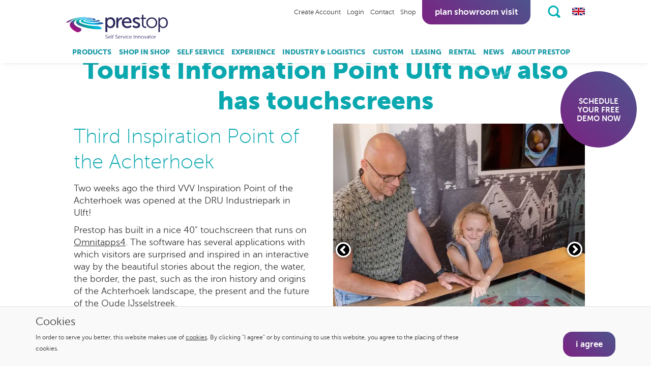

--- FILE ---
content_type: text/html; charset=UTF-8
request_url: https://www.prestop.com/news/tourist-information-point-ulft-now-also-has-touchscreens/
body_size: 9552
content:
<!DOCTYPE html>
<html lang="en" class="desktop chrome ">
<head>
	<!-- Applepie - info@applepie.nl - 0413-243422 -->
	<meta charset="utf-8" />
	<title>Tourist Information Point Ulft now also has touchscreens - News - Prestop</title>
	<meta name="description" content="Read more about Tourist Information Point Ulft now also has touchscreens - News" />
	<meta name="format-detection" content="telephone=no" />
	<link rel="shortcut icon" href="https://www.prestop.com/favicon.ico" type="image/x-icon" />
	<meta property="og:title" content="Tourist Information Point Ulft now also has touchscreens"/>
<meta property="og:type" content="article"/>
<meta property="og:image" content="https://www.prestop.com/upload/huge/"/>
<meta property="og:url"		content="https://www.prestop.com/news/tourist-information-point-ulft-now-also-has-touchscreens/"/>
<meta property="og:locale"	content="nl_NL"/>
<meta property="og:site_name" content="Prestop"/>
<meta property="fb:app_id"	content="966242223397117"/>
<link href="https://www.prestop.com/css/css_be712bbb5a647ba58a60df3b2dd085d6.css"  rel="stylesheet" />
<script type="text/javascript">
var siteurl = "https://www.prestop.com/";
var curDate = "20260121";
var language = "en";
var sCurrency = "&euro;";var prodPop = false;</script>
<script src="//ajax.googleapis.com/ajax/libs/jquery/1.11.1/jquery.min.js"></script>
		<script type="text/javascript">
		  (function(i,s,o,g,r,a,m){i['GoogleAnalyticsObject']=r;i[r]=i[r]||function(){
		  (i[r].q=i[r].q||[]).push(arguments)},i[r].l=1*new Date();a=s.createElement(o),
		  m=s.getElementsByTagName(o)[0];a.async=1;a.src=g;m.parentNode.insertBefore(a,m)
		  })(window,document,'script','//www.google-analytics.com/analytics.js','ga');
		  ga('create', 'UA-2452153-16', 'auto');
		  ga('require', 'displayfeatures');
		  ga('set', 'anonymizeIp', true);
							 ga('send', 'pageview');
						</script>
					<link rel="canonical" href="https://www.prestop.com/news/tourist-information-point-ulft-now-also-has-touchscreens/" />
						<script>
					dataLayer = [{'pagetype':'blog'}];
			</script>
					<script>
			window.dataLayer = window.dataLayer || [];
			(function(w,d,s,l,i){w[l]=w[l]||[];w[l].push({'gtm.start':
			new Date().getTime(),event:'gtm.js'});var f=d.getElementsByTagName(s)[0],
			j=d.createElement(s),dl=l!='dataLayer'?'&l='+l:'';j.async=true;j.src=
			'https://www.googletagmanager.com/gtm.js?id='+i+dl;f.parentNode.insertBefore(j,f);
			})(window,document,'script','dataLayer','GTM-MV5TBS3');
		</script>
		</head>
<body class="prestop">
			<noscript><iframe src="https://www.googletagmanager.com/ns.html?id=GTM-MV5TBS3"
		height="0" width="0" style="display:none;visibility:hidden"></iframe></noscript>
		<div id="siteContainer">
	<header>
	<span class="logo hidden-xs">
					<img src="https://www.prestop.com/img/prestop_alone.svg" alt="Logo Prestop"/>
				</span>
		<div class="header">
				<div class="container">
			<div class="inner-container">
				<a class="headerlogo" href="https://www.prestop.com/">

											<img src="https://www.prestop.com/img/prestop_alone_horizontal.svg" alt="Logo Prestop"/>
										</a>
				<div class="topright">
											<div class="accountLinks hidden-xs hidden-sm">
															<li><a href="https://www.prestop.com/account/register/" title="Create Account">Create Account</a></li>
								<li><a href="https://www.prestop.com/login/" title="Login">Login</a></li>
								                            <li><a href="https://www.prestop.com/contact/" title="Contact">Contact</a></li>
								                            <li><a href="https://www.prestop.com/shop/" title="Shop">Shop</a></li>
														</div>
						<a class="btn shopBtn btn-call hidden-md hidden-lg" href="tel:0031499367600"><img src="https://www.prestop.com/img/phone.svg" class="img-fluid" alt="Phone" />Call us</a>						<a class="btn shopBtn hidden-xs hidden-sm" href="https://www.prestop.com/about-prestop/interactive-experience-center/">Plan showroom visit</a>
							<div id="cart" class="topcart btn-group">
	</div>
							<div class="toprighticons">
							<a href="https://www.prestop.com/search/" class="zoom searchBarToggle" title="Zoeken"></a>
															<div class="flags">
																		<span class="current"><svg xmlns="http://www.w3.org/2000/svg" viewBox="0 0 50 30" width="25" height="17"><clipPath id="t"><path d="M25,15 h25 v15 z v15 h-25 z h-25 v-15 z v-15 h25 z"/></clipPath><path d="M0,0 v30 h50 v-30 z" fill="#00247d"/><path d="M0,0 L50,30 M50,0 L0,30" stroke="#fff" stroke-width="6"/><path d="M0,0 L50,30 M50,0 L0,30" clip-path="url(#t)" stroke="#cf142b" stroke-width="4"/><path d="M25,0 v30 M0,15 h50" stroke="#fff" stroke-width="10"/><path d="M25,0 v30 M0,15 h50" stroke="#cf142b" stroke-width="6"/></svg></span>
									<div class="switch">
										<a href="https://www.prestop.nl/"><svg xmlns="http://www.w3.org/2000/svg" width="25" height="15" viewBox="0 0 25 15"><rect width="25" height="14.94" style="fill: #fff"/><rect y="10.02" width="25" height="4.98" style="fill: #21468b"/><path d="M0,0H25V5H0Z" style="fill: #ae1c28"/></svg></a><a href="https://www.prestop.de/"><svg xmlns="http://www.w3.org/2000/svg" width="25" height="15" viewBox="0 0 25 15"><rect width="25" height="14.94" style="fill: #dd0000"></rect><rect y="10.02" width="25" height="4.98" style="fill: #ffce00"></rect><path d="M0,0H25V5H0Z" style="fill: #000"></path></svg></a>									</div>
								</div>
														</div>
										</div>
									<nav class="navbar">
						<ul class="nav navbar-nav">
															<li class="hidden-sm hidden-md hidden-lg"><a href="https://www.prestop.com/">Home</a></li>
								<li><a href="https://www.prestop.com/products/">Products</a>											<div class="dropmenu">
												<div class="row hidden-xs">
													<div class="col-xs-12">
														<a class="font1 fsize3" href="https://www.prestop.com/products/">products.</a>
													</div>
												</div>
												<div class="row">
													<div class="col-xs-12 col-sm-8">
														<div class="row">
															<div class="col-xs-12 col-sm-6"><ul><li><a href="https://www.prestop.com/products/resellers/">Resellers</a></li><li><a href="https://www.prestop.com/products/built-in/">Built-in</a></li><li><a href="https://www.prestop.com/products/digital-window-display/">Digital Window Display</a></li><li><a href="https://www.prestop.com/products/holographic-kiosks/">Holographic kiosks</a></li><li><a href="https://www.prestop.com/products/information-kiosks/">Information Kiosks</a></li><li><a href="https://www.prestop.com/products/locker-and-vending-kiosk/">Locker and Vending Kiosk</a></li><li><a href="https://www.prestop.com/products/order-kiosks/">Order Kiosks</a></li></ul></div><div class="col-xs-12 col-sm-6"><ul><li><a href="https://www.prestop.com/products/outdoor-kiosks/">Outdoor Kiosks</a></li><li><a href="https://www.prestop.com/products/registration-kiosks/">Registration kiosks</a></li><li><a href="https://www.prestop.com/products/self-checkout/">Self-checkout</a></li><li><a href="https://www.prestop.com/products/self-service-kiosk-qsr-food/">Self service kiosk for food/QSR</a></li><li><a href="https://www.prestop.com/products/ticket-kiosks/">Ticket kiosks</a></li><li><a href="https://www.prestop.com/products/touch-tables/">Touch Tables</a></li><li><a href="https://www.prestop.com/products/workstations/">Workstations</a></li></ul></div>														</div>
													</div>
																												<div class="col-xs-12 col-sm-4 extraLinks">
																<p>Check out:</p>
																<a href="https://www.sitekiosk.nl/" target="_blank" rel="noopener">SiteKiosk software.</a>
																<a href="https://www.omnitapps.com/" target="_blank" rel="noopener">Omnitapps software.</a>
															</div>
																											</div>
											</div>
											</li><li><a href="https://www.prestop.com/shop-in-shop/">Shop in Shop</a></li><li><a href="https://www.prestop.com/self-service/">Self Service</a></li><li><a href="https://www.prestop.com/experience/">Experience</a></li><li><a href="https://www.prestop.com/industry-logistics/">Industry & Logistics</a></li><li><a href="https://www.prestop.com/custom/">Custom</a></li><li><a href="https://www.prestop.com/leasing/">Leasing</a></li><li><a href="https://www.prestop.com/rental/">Rental</a>											<div class="dropmenu">
												<div class="row hidden-xs">
													<div class="col-xs-12">
														<a class="font1 fsize3" href="https://www.prestop.com/rental/">rental.</a>
													</div>
												</div>
												<div class="row">
													<div class="col-xs-12">
														<div class="row">
															<div class="col-xs-12 col-sm-3"><ul><li><a href="https://www.prestop.com/rental/information-kiosks/">Information Kiosks</a></li></ul></div><div class="col-xs-12 col-sm-3"><ul><li><a href="https://www.prestop.com/rental/touch-tables/">Touch Tables</a></li></ul></div><div class="col-xs-12 col-sm-3"><ul><li><a href="https://www.prestop.com/rental/applications/">Applications</a></li></ul></div>														</div>
													</div>
																									</div>
											</div>
											</li><li><a class="active" href="https://www.prestop.com/news/">News</a></li><li><a href="https://www.prestop.com/about-prestop/">About Prestop</a>											<div class="dropmenu">
												<div class="row hidden-xs">
													<div class="col-xs-12">
														<a class="font1 fsize3" href="https://www.prestop.com/about-prestop/">about prestop.</a>
													</div>
												</div>
												<div class="row">
													<div class="col-xs-12 col-sm-8">
														<div class="row">
															<div class="col-xs-12 col-sm-6"><ul><li><a href="https://www.prestop.com/about-prestop/events/">Events</a></li><li><a href="https://www.prestop.com/about-prestop/cleanroom/">Cleanroom</a></li><li><a href="https://www.prestop.com/about-prestop/interactive-experience-center/">Interactive Experience Center</a></li></ul></div><div class="col-xs-12 col-sm-6"><ul><li><a href="https://www.prestop.com/about-prestop/fr/">France</a></li><li><a href="https://www.prestop.com/about-prestop/expertise/">Expertise</a></li><li><a href="https://www.prestop.com/about-prestop/timeline/">Timeline</a></li></ul></div>														</div>
													</div>
																									</div>
											</div>
											</li>                            <li><a class="visible-xs visible-sm" href="https://www.prestop.com/contact/" title="Contact">Contact</a></li>
															<li><a class="visible-xs visible-sm" href="https://www.prestop.com/shop/" title="Shop">Shop</a></li>
								<li class="pb visible-xs visible-sm"><a class="btn" href="https://www.prestop.com/about-prestop/interactive-experience-center/"><span class="circleIcon">&nbsp;</span> Plan showroom visit</a></li>
																														<li><a class="visible-xs visible-sm" href="https://www.prestop.com/account/register/" title="Create Account">Create Account</a></li>
								<li><a class="visible-xs visible-sm" href="https://www.prestop.com/login/" title="Login">Login</a></li>
														</ul>
					</nav>
								</div>
		</div>
		<div class="searchBar" style="display:none;">
			<div class="container">
				<div class="inner-container">
					<form class="headerSearch" action="https://www.prestop.com/search/" method="get">
						<input type="text" class="form-control" name="q" id="searchText">
						<button type="submit" class="btn">Search</button>
					</form>
				</div>
			</div>
		</div>
	</div>
	</header>

	<a class="cta-bubble circleLink font1 fsize2" href="https://www.prestop.com/about-prestop/interactive-experience-center/"><p>SCHEDULE YOUR FREE DEMO NOW</p></a>
		<main>
				<div class="container text-center hidden-xs breadcrumb">
			 <p >
			 					<a href="https://www.prestop.com/" >
				 	Home				</a> <span>/</span> 										<a href="https://www.prestop.com/news/" >
							News						 </a> 
						 <span>/</span> 						<a href="https://www.prestop.com/news/tourist-information-point-ulft-now-also-has-touchscreens/" >
							Tourist Information Point Ulft now also has touchscreens						 </a> 
									</p>
		</div>
			<div class="container">
		<div class="inner-container text-center">
			<h1 class="font1 fsize1">Tourist Information Point Ulft now also has touchscreens</h1>
					</div>
	</div>
					<div class="blok69 mb30">
					<div class="container">
						<div class="inner-container">
							<div class="row">
								<div class="ctBackground">
									<div class="vervolgSlider1">
										<div class="slides">
																								<div class="col-xs-12">
														<div class="row">
															<div class="col-xs-12">
																<h2 class="font1 fsize2">Third Inspiration Point of the Achterhoek</h2>
<p>Two weeks ago the third VVV Inspiration Point of the Achterhoek was opened at the DRU Industriepark in Ulft!</p>
<p>Prestop has built in a nice 40" touchscreen that runs on <a href="https://www.omnitapps.com/">Omnitapps4</a>. The software has several applications with which visitors are surprised and inspired in an interactive way by the beautiful stories about the region, the water, the border, the past, such as the iron history and origins of the Achterhoek landscape, the present and the future of the Oude IJsselstreek.</p>															</div>
														</div>
													</div>
																										<div class="item">
																												<img class="img-responsive" src="https://www.prestop.com/upload/large/800x800-prestop-vvv-achterhoek-ulft_001.webp" alt="">
																											</div>
																										<div class="item">
																												<img class="img-responsive" src="https://www.prestop.com/upload/large/800x800-prestop-vvv-achterhoek-ulft.webp" alt="">
																											</div>
																										<div class="item">
																												<img class="img-responsive" src="https://www.prestop.com/upload/large/800x800-prestop-vvv-achterhoek-ulft_003.webp" alt="">
																											</div>
																							</div>
									</div>
								</div>
							</div>
						</div>
					</div>
				</div>
				<div class="blok5 container mb30"><div class="inner-container"><div class="row" ><div class="col-xs-12"><div class="row"><figure class="col-xs-12 col-sm-8 col-md-9 mb15"><div class="blob extrablob" style="width: 150px; height: 150px;"><div class="blob_anim" ><svg class="effect-1" data-name="klodder" xmlns="http://www.w3.org/2000/svg" viewBox="-15 -15 265 265"><path d="M15.96 48.54c23.93-43.92 89-57.65 140.79-42.75 64.75 18.64 87.06 124.32 35.29 167.85-56.39 47.43-112.14 51.11-162.39 14.9-40.75-29.41-33.59-103.46-13.69-140z" fill="#fff" outline-stroke="#fff"/></svg><svg class="effect-1-rev" data-name="klodder" xmlns="http://www.w3.org/2000/svg" viewBox="-15 -15 265 265"><path d="M16.01 80.81c24.34-47.12 85.14-91.65 139.07-78.46 65.42 16.01 105.26 113.23 61.56 176.32-39.72 57.34-140.44 74.96-188.78 33.83-39.36-33.43-30.95-94.72-11.85-131.69z" fill="#fff" outline-stroke="#fff"/></svg><svg class="effect-2" data-name="klodder" xmlns="http://www.w3.org/2000/svg" viewBox="-15 -15 265 265"><path d="M8.51 58.56C23.81 9.93 95.57-10.07 147.34 4.83c64.75 18.64 76.51 103.14 63.06 170.72-13.62 68.41-153.79 84.93-188.78 33.83C-5.16 170.32-3.97 98.25 8.51 58.56z" fill="#fff" opacity="0.8" outline-stroke="#fff"/></svg><div class="effect-content"><a href="//www.youtube.com/watch?v=1s2Aq4dm6iU?rel=0"><svg xmlns="http://www.w3.org/2000/svg" width="58" height="58" viewBox="0 0 164 164"><path d="M83.3,2.83a80.48,80.48,0,1,0,80.48,80.48A80.48,80.48,0,0,0,83.3,2.83ZM136,86.29,56.68,132.07c-2.84,1.64-5.17.3-5.17-3V37.54c0-3.28,2.33-4.63,5.17-3L136,80.32C138.8,82,138.8,84.65,136,86.29Z" style="fill: #278cd0"></path></svg></a></div></div></div><img class="img-responsive" src="https://www.prestop.com/upload/huge/1920x1080-prestop-vvv-achterhoek-ulft.webp" alt=""/></figure><div class="blob" style="width: 450px; height: 450px;"><div class="blob_anim" ><svg class="effect-1" data-name="klodder" xmlns="http://www.w3.org/2000/svg" viewBox="-15 -15 265 265"><path d="M13.67 60.66C28.97 12.03 102.3-5.23 154 1.33c66.85 8.48 95 111.88 61.56 176.32-32.14 61.92-139.14 70.83-188.78 33.83-41.36-30.83-25.59-111.13-13.11-150.82z" fill="#fff" outline-stroke="#fff"/></svg><svg class="effect-1-rev" data-name="klodder" xmlns="http://www.w3.org/2000/svg" viewBox="-15 -15 265 265"><path d="M16.01 80.81c24.34-47.12 85.14-91.65 139.07-78.46 65.42 16.01 105.26 113.23 61.56 176.32-39.72 57.34-140.44 74.96-188.78 33.83-39.36-33.43-30.95-94.72-11.85-131.69z" fill="#fff" outline-stroke="#fff"/></svg><svg class="effect-2" data-name="klodder" xmlns="http://www.w3.org/2000/svg" viewBox="-15 -15 265 265"><path d="M15.96 48.54c23.93-43.92 89-57.65 140.79-42.75 64.75 18.64 87.06 124.32 35.29 167.85-56.39 47.43-112.14 51.11-162.39 14.9-40.75-29.41-33.59-103.46-13.69-140z" fill="#fff" opacity="0.8" outline-stroke="#fff"/></svg><div class="effect-content"><div class="col-xs-12 col-sm-5 col-md-4"><div class="text"><h2 class="font1 fsize2">Have a look at the Inspiration point</h2>
<p>Hint: Put on auto-subtitles in your own language!</p></div></div></div></div></div></div></div></div></div></div>
<div class="blok1 inset container"><div class="inner-container"><div class="row" ><div class="col-xs-12"><div class="row"><div class="col-xs-12"><h2 class="fsize1 font1" style="text-align: center;">Check out some screenshots from the Omnitapps configuration</h2></div></div></div></div></div></div>
<div class="blok58 mb30"><div class="container"><div class="inner-container"><div class="row"><div class="ctBackground" ><div class="vervolgSlider4"><div class="slides"><div class="item"><img class="img-responsive" src="https://www.prestop.com/upload/huge/achterhoek-001-17012020.webp" alt=""/>
</div><div class="item"><img class="img-responsive" src="https://www.prestop.com/upload/huge/achterhoek-001-20012020.webp" alt=""/>
</div><div class="item"><img class="img-responsive" src="https://www.prestop.com/upload/huge/achterhoek-002-17012020.webp" alt=""/>
</div><div class="item"><img class="img-responsive" src="https://www.prestop.com/upload/huge/achterhoek-002-20012020.webp" alt=""/>
</div><div class="item"><img class="img-responsive" src="https://www.prestop.com/upload/huge/achterhoek-003-17012020.webp" alt=""/>
</div><div class="item"><img class="img-responsive" src="https://www.prestop.com/upload/huge/achterhoek-003-20012020.webp" alt=""/>
</div><div class="item"><img class="img-responsive" src="https://www.prestop.com/upload/huge/achterhoek-004-20012020.webp" alt=""/>
</div></div></div></div></div></div></div></div>
<div class="blok29 container mb30"><div class="inner-container"><div class="row" ><div class="col-xs-12 col-sm-12"><div class="row"><div class="col-xs-12"><h2 class="font1 fsize2">More information</h2>
<p>Would you like to know more about <a href="https://www.prestop.com/products/touchscreens-displays/">PCAP touchscreens</a>,&nbsp;<a href="https://www.omnitapps.com/products/omnitapps4-composer/">Omnitapps4</a> or other interactive solutions?</p>
<p>Please contact Prestop. Tel:&nbsp;<a href="tel:0031499367606">+31(0)499-367 606</a>&nbsp; |&nbsp; E-mail:&nbsp;<a href="mailto:sales@prestop.nl">sales@prestop.nl</a></p></div></div></div></div></div></div>
	<div class="container">
		<div class="inner-container text-center">
			<a class="btn mb30" href="https://www.prestop.com/news/" title="Back to overview">Back to overview</a>
		</div>
	</div>
			<div class="blok1 container"><div class="inner-container"><div class="row" ><div class="col-xs-12"><div class="row"><div class="col-xs-12"><p><span class="font1 fsize3">Visit our</span></p>
<p><span class="font1 fsize1">Interactive Experience Center.</span></p>
<p>Prestop has the largest Interactive Experience Center in Europe. You are welcome in our showroom, at Ekkersrijt 4611 in Son en Breugel, where we can show you all our solutions.</p>
<p>Prefer online? Our specialists are happy to walk through our Interactive Experience Center with the iPhone with Zoom. Live images are shown and you can ask questions directly from home/work.</p>
<p><a class="btn" href="https://www.prestop.com/about-prestop/interactive-live-stream/" target="_blank">Book an appointment now</a></p></div></div></div></div></div></div>
<div class="blok57 container-fluid"><div class="row" ><div class="inner"><div class="col-xs-12"><div class="row"><div class="blob" style="width: 150px; height: 150px;"><div class="blob_anim" ><svg class="effect-1" data-name="klodder" xmlns="http://www.w3.org/2000/svg" viewBox="-15 -15 265 265"><path d="M13.67 60.66C28.97 12.03 102.3-5.23 154 1.33c66.85 8.48 95 111.88 61.56 176.32-32.14 61.92-139.14 70.83-188.78 33.83-41.36-30.83-25.59-111.13-13.11-150.82z" fill="#fff" outline-stroke="#fff"/></svg><svg class="effect-1-rev" data-name="klodder" xmlns="http://www.w3.org/2000/svg" viewBox="-15 -15 265 265"><path d="M8.51 58.56C23.81 9.93 95.57-10.07 147.34 4.83c64.75 18.64 76.51 103.14 63.06 170.72-13.62 68.41-153.79 84.93-188.78 33.83C-5.16 170.32-3.97 98.25 8.51 58.56z" fill="#fff" outline-stroke="#fff"/></svg><svg class="effect-2" data-name="klodder" xmlns="http://www.w3.org/2000/svg" viewBox="-15 -15 265 265"><path d="M8.51 58.56C23.81 9.93 95.57-10.07 147.34 4.83c64.75 18.64 76.51 103.14 63.06 170.72-13.62 68.41-153.79 84.93-188.78 33.83C-5.16 170.32-3.97 98.25 8.51 58.56z" fill="#fff" opacity="0.8" outline-stroke="#fff"/></svg><div class="effect-content"><a href="//www.youtube.com/watch?v=qVJRMmluqx8"><svg xmlns="http://www.w3.org/2000/svg" width="58" height="58" viewBox="0 0 164 164"><path d="M83.3,2.83a80.48,80.48,0,1,0,80.48,80.48A80.48,80.48,0,0,0,83.3,2.83ZM136,86.29,56.68,132.07c-2.84,1.64-5.17.3-5.17-3V37.54c0-3.28,2.33-4.63,5.17-3L136,80.32C138.8,82,138.8,84.65,136,86.29Z" style="fill: #278cd0"/></svg></a></div></div></div><a href="//www.youtube.com/watch?v=qVJRMmluqx8?rel=0" class="videolink"><img class="img-responsive" src="https://www.prestop.com/upload/slider/1920x690-prestop-video-over-ons_001.webp" alt=""/></a></div></div></div></div></div>
		<div class="google-reviews">
		<div class="container">
			<div class="row">
				<div class="col-xs-12">
											<a href="https://www.google.com/maps/place/Prestop+BV/@51.5000701,5.4641104,20z/data=!4m17!1m8!3m7!1s0x47c6dc657d96cd41:0x8e9a28dc4070c726!2sPrestop+BV!8m2!3d51.500164!4d5.4641857!10e1!16s%2Fg%2F1tfgnmjc!3m7!1s0x47c6dc657d96cd41:0x8e9a28dc4070c726!8m2!3d51.500164!4d5.4641857!9m1!1b1!16s%2Fg%2F1tfgnmjc?entry=ttu" class="reviews-wrapper" target="_blank">
											<span class="reviews-heading">
							Customer reviews on Google						</span>
						<div class="stars-wrapper">
							<div class="stars">
								<img src="https://www.prestop.com/img/star.svg" alt="">
								<img src="https://www.prestop.com/img/star.svg" alt="">
								<img src="https://www.prestop.com/img/star.svg" alt="">
								<img src="https://www.prestop.com/img/star.svg" alt="">
								<img src="https://www.prestop.com/img/star.svg" alt="">
							</div>
							<div class="google-icon">
								<img src="https://www.prestop.com/img/google_g_icon.png" alt="">
							</div>
						</div>
					</a>
				</div>
			</div>
		</div>
	</div>
	</main>
	
<footer>
	<a class="logo" href="https://www.prestop.com/"><img src="https://www.prestop.com/img/prestop_alone.svg" alt=""/></a>
	<div class="container">
		<div class="inner-container">
			<div class="header">
									<span>get in touch</span>
											<a href="https://www.prestop.com/about-prestop/interactive-experience-center/" class="link">(Digitally) visit our Interactive Experience Center.</a>
																	<a class="btn" href="https://www.prestop.com/about-prestop/interactive-experience-center/">Plan a (digital) tour</a>
									</div>
							<div class="footerLinks">
											<ul>
							<li><a href="https://www.prestop.com/">Home</a></li>
							<li><a href="https://www.prestop.com/products/">Products</a></li><li><a href="https://www.prestop.com/shop-in-shop/">Shop in Shop</a></li><li><a href="https://www.prestop.com/self-service/">Self Service</a></li><li><a href="https://www.prestop.com/experience/">Experience</a></li><li><a href="https://www.prestop.com/industry-logistics/">Industry & Logistics</a></li><li><a href="https://www.prestop.com/custom/">Custom</a></li><li><a href="https://www.prestop.com/leasing/">Leasing</a></li><li><a href="https://www.prestop.com/rental/">Rental</a></li><li><a href="https://www.prestop.com/news/">News</a></li><li><a href="https://www.prestop.com/about-prestop/">About Prestop</a></li>						</ul>
										</div>
							<div class="row contactdetails">
				<div class="col-xs-12 col-sm-4 col-md-3 text-xs-center mb15">
					<div class="element"><div class="text"><p>Ekkersrijt 4611<br />5692 DR Son en Breugel<br />The Netherlands<br />Tel:&nbsp;<a href="tel:0499367600">+31(0)499 367 600<br /></a>Fax: +31(0)499 760 003</p></div></div>				</div>
				<div class="col-xs-12 col-sm-4 col-md-3 text-center mb15">
					<div class="element"><div class="text"><p><a href="mailto:sales@prestop.nl">sales@prestop.nl</a><br /><a href="mailto:support@prestop.nl">support@prestop.nl</a></p></div></div>				</div>
				<div class="col-xs-12 col-sm-4 col-md-3 text-center mb15">
					<div class="element"><div class="text"><p style="text-align: left;"><a href="https://www.prestop.com/products/order-kiosks/">Order kiosks</a></p>
<p style="text-align: left;"><a href="https://www.prestop.com/products/self-service-kiosk-qsr-food/">Self-service kiosks QSR</a></p>
<p style="text-align: left;"><a href="https://www.prestop.com/products/touch-tables/">Touchscreen tables</a></p>
<p style="text-align: left;"><a href="https://www.prestop.com/products/self-checkout/">Self-checkouts</a></p>
<p style="text-align: left;"><a href="https://www.prestop.com/products/information-kiosks/">Information kiosks</a></p>
<p style="text-align: left;"><a href="https://www.prestop.com/products/registration-kiosks/">Registration kiosks</a></p></div></div>									</div>
													<div class="col-xs-12 col-sm-4 col-md-3 text-center mb15 footer-hubspot">
						<script charset="utf-8" type="text/javascript" src="//js-eu1.hsforms.net/forms/embed/v2.js"></script>
						<script>
							hbspt.forms.create({
								region: "eu1",
								portalId: "25785997",
								formId: "9ec8af7d-f89b-41b4-bfac-e8d432925923"
							});
						</script>
					</div>
								</div>
			<div class="row contacticons mt40">
				<span class="footerkop">Contact</span>
				<div class="col-xs-12 col-sm-12 text-xs-center text-sm-center">
					<a href="tel:+31499367607"><svg width="35" height="34" xmlns="http://www.w3.org/2000/svg" width="51.41" height="42.33" viewBox="0 0 51.41 42.33"><path d="M26,7.73c8.66.09,14.09-.45,14.82,9.15H51.38C51.38,2,38.4,0,25.71,0S.05,2,.05,16.88H10.53C11.35,7.09,17.4,7.65,26,7.73ZM5.29,21.66c2.57,0,4.72.16,5.19-2.38a5.9,5.9,0,0,0,.1-1.18H0C0,21.86,2.37,21.66,5.29,21.66ZM40.88,18.1h-.1a5.85,5.85,0,0,0,.11,1.18c.51,2.34,2.64,2.19,5.21,2.19,2.93,0,5.31.2,5.31-3.37Zm-5.16-2.56V14c0-.67-.77-.71-1.72-.71H32.44c-.95,0-1.72,0-1.72.71v2.29h-11V14c0-.67-.77-.71-1.72-.71H16.44c-1,0-1.72,0-1.72.71v2.8c-2.51,2.61-10.71,13.69-11,15v9a1.5,1.5,0,0,0,1.5,1.5h40a1.5,1.5,0,0,0,1.5-1.5v-9c-.3-1.31-8.49-12.38-11-15ZM19.18,33.08a1.46,1.46,0,1,1,1.46-1.46A1.46,1.46,0,0,1,19.18,33.08Zm0-5a1.46,1.46,0,1,1,1.46-1.46A1.46,1.46,0,0,1,19.18,28.08Zm0-5a1.46,1.46,0,1,1,1.46-1.46A1.46,1.46,0,0,1,19.18,23.08Zm6,10a1.46,1.46,0,1,1,1.46-1.46A1.46,1.46,0,0,1,25.18,33.08Zm0-5a1.46,1.46,0,1,1,1.46-1.46A1.46,1.46,0,0,1,25.18,28.08Zm0-5a1.46,1.46,0,1,1,1.46-1.46A1.46,1.46,0,0,1,25.18,23.08Zm6,10a1.46,1.46,0,1,1,1.45-1.46A1.46,1.46,0,0,1,31.18,33.08Zm0-5a1.46,1.46,0,1,1,1.45-1.46A1.46,1.46,0,0,1,31.18,28.08Zm0-5a1.46,1.46,0,1,1,1.45-1.46A1.46,1.46,0,0,1,31.18,23.08Z" style="fill: #fff"/></svg></a>

					<a href="mailto:omnitapps@prestop.nl"><svg width="31" height="26" xmlns="http://www.w3.org/2000/svg" width="484.32" height="380.54" viewBox="0 0 484.32 380.54"><path fill="#fff" d="M449.73,337.3V129.73a158.57,158.57,0,0,1-18.65,17.84Q358.65,203.24,316,238.92,302.16,250.55,293.51,257t-23.37,13.11q-14.73,6.62-27.71,6.62h-.54q-13,0-27.7-6.62T190.81,257q-8.64-6.49-22.43-18.11-42.7-35.67-115.14-91.35a159.35,159.35,0,0,1-18.65-17.84V337.3A8.78,8.78,0,0,0,43.24,346H441.08a8.78,8.78,0,0,0,8.65-8.65Zm0-284.06V46.62s-.05-1.17-.14-3.51-.36-3.47-.81-3.38-.94-.72-1.48-2.43-1.35-2.39-2.44-2a4.64,4.64,0,0,1-3.78-.68H43.24a8.78,8.78,0,0,0-8.65,8.65q0,45.41,39.73,76.76,52.17,41.08,108.38,85.68,1.62,1.35,9.46,8t12.43,10.13q4.6,3.53,12,8.52a72.35,72.35,0,0,0,13.65,7.43,32,32,0,0,0,11.62,2.43h.54a32,32,0,0,0,11.62-2.43,71.74,71.74,0,0,0,13.65-7.43q7.44-5,12-8.52t12.43-10.13q7.84-6.63,9.46-8Q357.84,161.08,410,120q14.6-11.62,27.16-31.22T449.73,53.24Zm34.59-10V337.3a43.36,43.36,0,0,1-43.24,43.24H43.24a41.64,41.64,0,0,1-30.54-12.7A41.64,41.64,0,0,1,0,337.3V43.24A41.64,41.64,0,0,1,12.7,12.7,41.64,41.64,0,0,1,43.24,0H441.08a41.64,41.64,0,0,1,30.54,12.7A41.64,41.64,0,0,1,484.32,43.24Z"/></svg></a>

					<a href="http://maps.google.com/?q=Prestop BV, Ekkersrijt 4611, 5692 DR Son"><svg width="25" height="35" xmlns="http://www.w3.org/2000/svg" width="71.95" height="97.71" viewBox="0 0 71.95 97.71"><path fill="#fff" d="M36,0A36,36,0,0,0,0,36,35.05,35.05,0,0,0,3.15,50.66c9,19.68,26.23,40.46,31.31,46.36a2,2,0,0,0,3,0c5.07-5.9,22.31-26.68,31.31-46.36A35.05,35.05,0,0,0,72,36,36,36,0,0,0,36,0Zm0,54.66A18.69,18.69,0,1,1,54.66,36,18.7,18.7,0,0,1,36,54.66Z"/></svg></a>
				</div>
				<hr/>
				<span class="footerkop">Follow us</span>
			</div>
			<div class="row">
				<div class="col-xs-12 col-sm-12 col-md-3 text-right ftsocial text-xs-center text-sm-center">
											<a href="https://www.facebook.com/PresTopNL/" target="_blank" rel="noopener"><svg xmlns="http://www.w3.org/2000/svg" width="42" height="42" viewBox="0 0 96.82 96.82"><circle cx="48.68" cy="48.57" r="47.41" transform="translate(-0.38 -0.05) rotate(-0.13)" style="fill: none;stroke: #fff;stroke-miterlimit: 10;stroke-width: 2px"/><path d="M48.68,7.89A40.68,40.68,0,1,0,89.36,48.57,40.68,40.68,0,0,0,48.68,7.89ZM60.62,32.57H55c-2,0-2.41.82-2.41,2.88v5h8.06l-.77,8.75H52.56V75.34H42.12v-26H36.69V40.44h5.43v-7c0-6.55,3.5-10,11.27-10h7.23Z" transform="translate(-0.27 -0.16)" style="fill: #fff"/></svg></a>
												<a href="https://twitter.com/prestopproducts" target="_blank" rel="noopener">
							<svg xmlns="http://www.w3.org/2000/svg" xmlns:xlink="http://www.w3.org/1999/xlink" width="43.2" height="43.2" viewBox="0 0 100 100">
								<defs>
									<clipPath id="clip-x-logo">
									<rect width="100" height="100"/>
									</clipPath>
								</defs>
								<g id="x-logo" clip-path="url(#clip-x-logo)">
									<g id="twitter" transform="translate(1.59 1.59)">
									<circle id="Ellipse_1" data-name="Ellipse 1" cx="47.41" cy="47.41" r="47.41" transform="translate(1 1)" fill="none" stroke="#fff" stroke-miterlimit="10" stroke-width="2"/>
									</g>
									<path id="Subtraction_1" data-name="Subtraction 1" d="M40.68,81.36A40.691,40.691,0,0,1,24.846,3.2,40.69,40.69,0,0,1,56.514,78.163,40.425,40.425,0,0,1,40.68,81.36ZM38.594,46.337h0L48.628,59.492H61.438L45.076,37.805,58.983,21.868H52.618L42.128,33.889,33.059,21.868H19.922l15.7,20.577L20.741,59.492h6.37L38.593,46.337Zm15.32,9.336H50.385L27.356,25.488h3.784L53.912,55.671Z" transform="translate(9.32 9.32)" fill="#fff"/>
								</g>
							</svg>
						</a>
						                        <a href="https://www.instagram.com/prestopgroup/" target="_blank" rel="noopener"><svg xmlns="http://www.w3.org/2000/svg" width="42" height="42" viewBox="0 0 42 42"><circle fill="none" stroke="#fff" stroke-miterlimit="4.34" stroke-width="0.87px" cx="21" cy="21" r="20.57"/><path fill="#fff" d="M21,18.39A2.61,2.61,0,1,0,23.61,21,2.61,2.61,0,0,0,21,18.39Z"/><path fill="#fff" d="M27.11,16.38a2.64,2.64,0,0,0-1.49-1.49,4.35,4.35,0,0,0-1.45-.27c-.83,0-1.08,0-3.17,0s-2.34,0-3.17,0a4.35,4.35,0,0,0-1.45.27,2.64,2.64,0,0,0-1.49,1.49,4.35,4.35,0,0,0-.27,1.45c0,.83,0,1.08,0,3.17s0,2.34,0,3.17a4.35,4.35,0,0,0,.27,1.45,2.64,2.64,0,0,0,1.49,1.49,4.35,4.35,0,0,0,1.45.27c.83,0,1.08,0,3.17,0s2.34,0,3.17,0a4.35,4.35,0,0,0,1.45-.27,2.64,2.64,0,0,0,1.49-1.49,4.35,4.35,0,0,0,.27-1.45c0-.83,0-1.08,0-3.17s0-2.34,0-3.17A4.35,4.35,0,0,0,27.11,16.38ZM21,25a4,4,0,1,1,4-4A4,4,0,0,1,21,25Zm4.18-7.26a.94.94,0,1,1,.94-.94A.94.94,0,0,1,25.18,17.76Z"/><path fill="#fff" d="M21,3.35h0A17.65,17.65,0,1,0,38.65,21,17.65,17.65,0,0,0,21,3.35Zm7.79,20.88a5.64,5.64,0,0,1-.37,1.9,4,4,0,0,1-2.29,2.29,5.64,5.64,0,0,1-1.9.37c-.83,0-1.1.05-3.23.05s-2.4,0-3.23-.05a5.64,5.64,0,0,1-1.9-.37,4,4,0,0,1-2.29-2.29,5.64,5.64,0,0,1-.37-1.9c0-.83-.05-1.1-.05-3.23s0-2.4.05-3.23a5.64,5.64,0,0,1,.37-1.9,4,4,0,0,1,2.29-2.29,5.64,5.64,0,0,1,1.9-.37c.83,0,1.1-.05,3.23-.05s2.4,0,3.23.05a5.64,5.64,0,0,1,1.9.37,4,4,0,0,1,2.29,2.29,5.64,5.64,0,0,1,.37,1.9c0,.83.05,1.1.05,3.23S28.83,23.4,28.79,24.23Z"/></svg></a>
                        						<a href="https://www.linkedin.com/company/649893/" target="_blank" rel="noopener"><svg xmlns="http://www.w3.org/2000/svg" width="42" height="42" viewBox="0 0 96.82 96.82"><circle cx="48.82" cy="48.65" r="47.41" transform="translate(-10.84 13.19) rotate(-14.16)" style="fill: none;stroke: #fff;stroke-miterlimit: 10;stroke-width: 2px"/><path d="M48.82,8A40.68,40.68,0,1,0,89.51,48.65,40.68,40.68,0,0,0,48.82,8ZM38.44,69H29.56V40.33h8.88ZM34,36.58a5.3,5.3,0,1,1,5.25-5.3A5.27,5.27,0,0,1,34,36.58ZM71.71,69H62.87V54c0-4.13-1.57-6.44-4.83-6.44-3.56,0-5.41,2.41-5.41,6.44V69H44.11V40.33h8.52V44.2a10,10,0,0,1,8.64-4.74c6.08,0,10.44,3.71,10.44,11.39Z" transform="translate(-0.42 -0.24)" style="fill: #fff"/></svg></a>
												<a class="noPopup" href="https://www.youtube.com/user/PresTopProducts" target="_blank" rel="noopener"><svg id="Layer_1" data-name="Layer 1" xmlns="http://www.w3.org/2000/svg" width="42" height="42" viewBox="0 0 42 42"><defs><style>.cls-1{fill:none;stroke:#fff;stroke-miterlimit:4.34;stroke-width:0.87px;}.cls-2{fill:#fff;}</style></defs><circle class="cls-1" cx="21" cy="21" r="20.57"/><polygon class="cls-2" points="18.46 25.57 24.95 21.88 18.46 18.19 18.46 25.57"/><path class="cls-2" d="M21,3.35A17.65,17.65,0,1,0,38.65,21,17.65,17.65,0,0,0,21,3.35ZM32.88,27.89a3.06,3.06,0,0,1-2.19,2.17c-1.93.52-9.69.52-9.69.52s-7.76,0-9.69-.52a3.06,3.06,0,0,1-2.19-2.17,32.62,32.62,0,0,1-.52-6,32.56,32.56,0,0,1,.52-6,3.1,3.1,0,0,1,2.19-2.21c1.93-.52,9.69-.52,9.69-.52s7.76,0,9.69.52a3.1,3.1,0,0,1,2.19,2.21,32.56,32.56,0,0,1,.52,6A32.62,32.62,0,0,1,32.88,27.89Z"/></svg></a>
												<a class="noPopup" href="https://www.tiktok.com/@prestopgroup" target="_blank" rel="noopener"><svg id="Layer_1" data-name="Layer 1" xmlns="http://www.w3.org/2000/svg"  width="42" height="42" viewBox="0 0 42.01 42.01"><defs><style>.cls-1{fill:none;stroke:#fff;stroke-miterlimit:4.34;stroke-width:0.87px;}.cls-2{fill:#fff;}</style></defs><circle class="cls-1" cx="21" cy="21" r="20.57"/><path class="cls-2" d="M20.87,3.42A17.65,17.65,0,1,0,38.52,21.07,17.65,17.65,0,0,0,20.87,3.42ZM31.18,19.34a7.74,7.74,0,0,1-5.82-2.66v9.93a7.27,7.27,0,1,1-7.27-7.27v2.91a4.37,4.37,0,1,0,4.36,4.36v-16h2.88a9.17,9.17,0,0,0,1.8,3.65,5,5,0,0,0,4.05,2.16Z" transform="translate(0 0)"/></svg></a>
										</div>
			</div>
					</div>
	</div>
</footer>
<div class="subfooter">
	<div class="container">
		<div class="inner-container">
			<p></p>
			<p>
				<a href="https://www.prestop.com/cookies/">Cookies</a>,
				<a href="https://www.prestop.com/disclaimer/">Privacy statement &amp; Disclaimer</a>, <a href="https://www.prestop.com/terms-conditions/">Terms & Conditions</a>			</p>
		</div>
	</div>
</div>		<!--googleoff: all-->
		<div class="cookie">
			<div class="container">
				<div class="row">
					<div class="col-xs-12">
						<span class="font1 fsize3">Cookies</span>
					</div>
					<div class="col-xs-12 col-sm-8 col-lg-9">
						<p>In order to serve you better, this website makes use of <a href="https://www.prestop.com/cookies/">cookies</a>. By clicking "I agree" or by continuing to use this website, you agree to the placing of these cookies.</p>
					</div>
					<div class="col-xs-12 col-sm-4 col-lg-3 offset-top-30 offset-sm-top-30 offset-md-top-0 text-right">
						<a href="#" onclick="$('.cookie').slideUp(300);return false;" class="btn btn-sm">I agree</a>
					</div>
				</div>
			</div>
		</div>
		<!--googleon: all-->
		</div>
<script src="https://www.prestop.com/scripts/js_en_7b30821acf5e44c45b7b1e8c0d6e076e.js"></script>
		<script type="text/javascript">
			$(function () {
				$.scrollUp({
					scrollName: 'scrollUp', // Element ID
					scrollDistance: 300, // Distance from top/bottom before showing element (px)
					scrollFrom: 'top', // 'top' or 'bottom'
					scrollSpeed: 300, // Speed back to top (ms)
					easingType: 'linear', // Scroll to top easing (see https://easings.net/)
					animation: 'fade', // Fade, slide, none
					animationInSpeed: 200, // Animation in speed (ms)
					animationOutSpeed: 200, // Animation out speed (ms)
					scrollText: '', // Text for element, can contain HTML
					scrollTitle: false, // Set a custom <a> title if required. Defaults to scrollText
					scrollImg: false, // Set true to use image
					activeOverlay: false, // Set CSS color to display scrollUp active point, e.g '#00FFFF'
				});
			});
		</script>
		</body>
</html>

--- FILE ---
content_type: text/css
request_url: https://www.prestop.com/css/css_be712bbb5a647ba58a60df3b2dd085d6.css
body_size: 48483
content:

 .alinea.fsize1, html body { font:normal 300 18px/24px 'Museo Sans',Arial,Helvetica,sans-serif; } 
 .font1.fsize1 {font:normal 900 2.7777777777778em/1.2em 'Museo Sans',Arial,Helvetica,sans-serif; text-transform:none; } 
 .font1.fsize2 {font:normal 100 2.2222222222222em/1.25em 'Museo Sans',Arial,Helvetica,sans-serif; text-transform:none; } 
 .font1.fsize3 {font:normal 500 1.1666666666667em/1.4285714285714em 'Museo Sans',Arial,Helvetica,sans-serif; text-transform:none; } 
/*Bootstrap v3.3.7*/
html{font-family:sans-serif;-webkit-text-size-adjust:100%;-ms-text-size-adjust:100%}body{margin:0}article,aside,details,figcaption,figure,footer,header,hgroup,main,menu,nav,section,summary{display:block}audio,canvas,progress,video{display:inline-block;vertical-align:baseline}audio:not([controls]){display:none;height:0}[hidden],template{display:none}a{background-color:transparent}a:active,a:hover{outline:0}abbr[title]{border-bottom:1px dotted}b,strong{font-weight:700}dfn{font-style:italic}h1{margin:.67em 0;font-size:2em}mark{color:#000;background:#ff0}small{font-size:80%}sub,sup{position:relative;font-size:75%;line-height:0;vertical-align:baseline}sup{top:-.5em}sub{bottom:-.25em}img{border:0}svg:not(:root){overflow:hidden}figure{margin:1em 40px}hr{height:0;-webkit-box-sizing:content-box;-moz-box-sizing:content-box;box-sizing:content-box}pre{overflow:auto}code,kbd,pre,samp{font-family:monospace,monospace;font-size:1em}button,input,optgroup,select,textarea{margin:0;font:inherit;color:inherit}button{overflow:visible}button,select{text-transform:none}button,html input[type=button],input[type=reset],input[type=submit]{-webkit-appearance:button;cursor:pointer}button[disabled],html input[disabled]{cursor:default}button::-moz-focus-inner,input::-moz-focus-inner{padding:0;border:0}input{line-height:normal}input[type=checkbox],input[type=radio]{-webkit-box-sizing:border-box;-moz-box-sizing:border-box;box-sizing:border-box;padding:0}input[type=number]::-webkit-inner-spin-button,input[type=number]::-webkit-outer-spin-button{height:auto}input[type=search]{-webkit-box-sizing:content-box;-moz-box-sizing:content-box;box-sizing:content-box;-webkit-appearance:textfield}input[type=search]::-webkit-search-cancel-button,input[type=search]::-webkit-search-decoration{-webkit-appearance:none}fieldset{padding:.35em .625em .75em;margin:0 2px;border:1px solid silver}legend{padding:0;border:0}textarea{overflow:auto}optgroup{font-weight:700}table{border-spacing:0;border-collapse:collapse}td,th{padding:0}/*! Source: https://github.com/h5bp/html5-boilerplate/blob/master/src/css/main.css */@media print{*,:after,:before{color:#000!important;text-shadow:none!important;background:0 0!important;-webkit-box-shadow:none!important;box-shadow:none!important}a,a:visited{text-decoration:underline}a[href]:after{content:" (" attr(href) ")"}abbr[title]:after{content:" (" attr(title) ")"}a[href^="javascript:"]:after,a[href^="#"]:after{content:""}blockquote,pre{border:1px solid #999;page-break-inside:avoid}thead{display:table-header-group}img,tr{page-break-inside:avoid}img{max-width:100%!important}h2,h3,p{orphans:3;widows:3}h2,h3{page-break-after:avoid}.navbar{display:none}.btn>.caret,.dropup>.btn>.caret{border-top-color:#000!important}.label{border:1px solid #000}.table{border-collapse:collapse!important}.table td,.table th{background-color:#fff!important}.table-bordered td,.table-bordered th{border:1px solid #ddd!important}}@font-face{font-family:'Glyphicons Halflings';src:url(../fonts/glyphicons-halflings-regular.eot);src:url(../fonts/glyphicons-halflings-regular.eot?#iefix) format('embedded-opentype'),url(../fonts/glyphicons-halflings-regular.woff2) format('woff2'),url(../fonts/glyphicons-halflings-regular.woff) format('woff'),url(../fonts/glyphicons-halflings-regular.ttf) format('truetype'),url(../fonts/glyphicons-halflings-regular.svg#glyphicons_halflingsregular) format('svg')}.glyphicon{position:relative;top:1px;display:inline-block;font-family:'Glyphicons Halflings';font-style:normal;font-weight:400;line-height:1;-webkit-font-smoothing:antialiased;-moz-osx-font-smoothing:grayscale}.glyphicon-asterisk:before{content:"\002a"}.glyphicon-plus:before{content:"\002b"}.glyphicon-eur:before,.glyphicon-euro:before{content:"\20ac"}.glyphicon-minus:before{content:"\2212"}.glyphicon-cloud:before{content:"\2601"}.glyphicon-envelope:before{content:"\2709"}.glyphicon-pencil:before{content:"\270f"}.glyphicon-glass:before{content:"\e001"}.glyphicon-music:before{content:"\e002"}.glyphicon-search:before{content:"\e003"}.glyphicon-heart:before{content:"\e005"}.glyphicon-star:before{content:"\e006"}.glyphicon-star-empty:before{content:"\e007"}.glyphicon-user:before{content:"\e008"}.glyphicon-film:before{content:"\e009"}.glyphicon-th-large:before{content:"\e010"}.glyphicon-th:before{content:"\e011"}.glyphicon-th-list:before{content:"\e012"}.glyphicon-ok:before{content:"\e013"}.glyphicon-remove:before{content:"\e014"}.glyphicon-zoom-in:before{content:"\e015"}.glyphicon-zoom-out:before{content:"\e016"}.glyphicon-off:before{content:"\e017"}.glyphicon-signal:before{content:"\e018"}.glyphicon-cog:before{content:"\e019"}.glyphicon-trash:before{content:"\e020"}.glyphicon-home:before{content:"\e021"}.glyphicon-file:before{content:"\e022"}.glyphicon-time:before{content:"\e023"}.glyphicon-road:before{content:"\e024"}.glyphicon-download-alt:before{content:"\e025"}.glyphicon-download:before{content:"\e026"}.glyphicon-upload:before{content:"\e027"}.glyphicon-inbox:before{content:"\e028"}.glyphicon-play-circle:before{content:"\e029"}.glyphicon-repeat:before{content:"\e030"}.glyphicon-refresh:before{content:"\e031"}.glyphicon-list-alt:before{content:"\e032"}.glyphicon-lock:before{content:"\e033"}.glyphicon-flag:before{content:"\e034"}.glyphicon-headphones:before{content:"\e035"}.glyphicon-volume-off:before{content:"\e036"}.glyphicon-volume-down:before{content:"\e037"}.glyphicon-volume-up:before{content:"\e038"}.glyphicon-qrcode:before{content:"\e039"}.glyphicon-barcode:before{content:"\e040"}.glyphicon-tag:before{content:"\e041"}.glyphicon-tags:before{content:"\e042"}.glyphicon-book:before{content:"\e043"}.glyphicon-bookmark:before{content:"\e044"}.glyphicon-print:before{content:"\e045"}.glyphicon-camera:before{content:"\e046"}.glyphicon-font:before{content:"\e047"}.glyphicon-bold:before{content:"\e048"}.glyphicon-italic:before{content:"\e049"}.glyphicon-text-height:before{content:"\e050"}.glyphicon-text-width:before{content:"\e051"}.glyphicon-align-left:before{content:"\e052"}.glyphicon-align-center:before{content:"\e053"}.glyphicon-align-right:before{content:"\e054"}.glyphicon-align-justify:before{content:"\e055"}.glyphicon-list:before{content:"\e056"}.glyphicon-indent-left:before{content:"\e057"}.glyphicon-indent-right:before{content:"\e058"}.glyphicon-facetime-video:before{content:"\e059"}.glyphicon-picture:before{content:"\e060"}.glyphicon-map-marker:before{content:"\e062"}.glyphicon-adjust:before{content:"\e063"}.glyphicon-tint:before{content:"\e064"}.glyphicon-edit:before{content:"\e065"}.glyphicon-share:before{content:"\e066"}.glyphicon-check:before{content:"\e067"}.glyphicon-move:before{content:"\e068"}.glyphicon-step-backward:before{content:"\e069"}.glyphicon-fast-backward:before{content:"\e070"}.glyphicon-backward:before{content:"\e071"}.glyphicon-play:before{content:"\e072"}.glyphicon-pause:before{content:"\e073"}.glyphicon-stop:before{content:"\e074"}.glyphicon-forward:before{content:"\e075"}.glyphicon-fast-forward:before{content:"\e076"}.glyphicon-step-forward:before{content:"\e077"}.glyphicon-eject:before{content:"\e078"}.glyphicon-chevron-left:before{content:"\e079"}.glyphicon-chevron-right:before{content:"\e080"}.glyphicon-plus-sign:before{content:"\e081"}.glyphicon-minus-sign:before{content:"\e082"}.glyphicon-remove-sign:before{content:"\e083"}.glyphicon-ok-sign:before{content:"\e084"}.glyphicon-question-sign:before{content:"\e085"}.glyphicon-info-sign:before{content:"\e086"}.glyphicon-screenshot:before{content:"\e087"}.glyphicon-remove-circle:before{content:"\e088"}.glyphicon-ok-circle:before{content:"\e089"}.glyphicon-ban-circle:before{content:"\e090"}.glyphicon-arrow-left:before{content:"\e091"}.glyphicon-arrow-right:before{content:"\e092"}.glyphicon-arrow-up:before{content:"\e093"}.glyphicon-arrow-down:before{content:"\e094"}.glyphicon-share-alt:before{content:"\e095"}.glyphicon-resize-full:before{content:"\e096"}.glyphicon-resize-small:before{content:"\e097"}.glyphicon-exclamation-sign:before{content:"\e101"}.glyphicon-gift:before{content:"\e102"}.glyphicon-leaf:before{content:"\e103"}.glyphicon-fire:before{content:"\e104"}.glyphicon-eye-open:before{content:"\e105"}.glyphicon-eye-close:before{content:"\e106"}.glyphicon-warning-sign:before{content:"\e107"}.glyphicon-plane:before{content:"\e108"}.glyphicon-calendar:before{content:"\e109"}.glyphicon-random:before{content:"\e110"}.glyphicon-comment:before{content:"\e111"}.glyphicon-magnet:before{content:"\e112"}.glyphicon-chevron-up:before{content:"\e113"}.glyphicon-chevron-down:before{content:"\e114"}.glyphicon-retweet:before{content:"\e115"}.glyphicon-shopping-cart:before{content:"\e116"}.glyphicon-folder-close:before{content:"\e117"}.glyphicon-folder-open:before{content:"\e118"}.glyphicon-resize-vertical:before{content:"\e119"}.glyphicon-resize-horizontal:before{content:"\e120"}.glyphicon-hdd:before{content:"\e121"}.glyphicon-bullhorn:before{content:"\e122"}.glyphicon-bell:before{content:"\e123"}.glyphicon-certificate:before{content:"\e124"}.glyphicon-thumbs-up:before{content:"\e125"}.glyphicon-thumbs-down:before{content:"\e126"}.glyphicon-hand-right:before{content:"\e127"}.glyphicon-hand-left:before{content:"\e128"}.glyphicon-hand-up:before{content:"\e129"}.glyphicon-hand-down:before{content:"\e130"}.glyphicon-circle-arrow-right:before{content:"\e131"}.glyphicon-circle-arrow-left:before{content:"\e132"}.glyphicon-circle-arrow-up:before{content:"\e133"}.glyphicon-circle-arrow-down:before{content:"\e134"}.glyphicon-globe:before{content:"\e135"}.glyphicon-wrench:before{content:"\e136"}.glyphicon-tasks:before{content:"\e137"}.glyphicon-filter:before{content:"\e138"}.glyphicon-briefcase:before{content:"\e139"}.glyphicon-fullscreen:before{content:"\e140"}.glyphicon-dashboard:before{content:"\e141"}.glyphicon-paperclip:before{content:"\e142"}.glyphicon-heart-empty:before{content:"\e143"}.glyphicon-link:before{content:"\e144"}.glyphicon-phone:before{content:"\e145"}.glyphicon-pushpin:before{content:"\e146"}.glyphicon-usd:before{content:"\e148"}.glyphicon-gbp:before{content:"\e149"}.glyphicon-sort:before{content:"\e150"}.glyphicon-sort-by-alphabet:before{content:"\e151"}.glyphicon-sort-by-alphabet-alt:before{content:"\e152"}.glyphicon-sort-by-order:before{content:"\e153"}.glyphicon-sort-by-order-alt:before{content:"\e154"}.glyphicon-sort-by-attributes:before{content:"\e155"}.glyphicon-sort-by-attributes-alt:before{content:"\e156"}.glyphicon-unchecked:before{content:"\e157"}.glyphicon-expand:before{content:"\e158"}.glyphicon-collapse-down:before{content:"\e159"}.glyphicon-collapse-up:before{content:"\e160"}.glyphicon-log-in:before{content:"\e161"}.glyphicon-flash:before{content:"\e162"}.glyphicon-log-out:before{content:"\e163"}.glyphicon-new-window:before{content:"\e164"}.glyphicon-record:before{content:"\e165"}.glyphicon-save:before{content:"\e166"}.glyphicon-open:before{content:"\e167"}.glyphicon-saved:before{content:"\e168"}.glyphicon-import:before{content:"\e169"}.glyphicon-export:before{content:"\e170"}.glyphicon-send:before{content:"\e171"}.glyphicon-floppy-disk:before{content:"\e172"}.glyphicon-floppy-saved:before{content:"\e173"}.glyphicon-floppy-remove:before{content:"\e174"}.glyphicon-floppy-save:before{content:"\e175"}.glyphicon-floppy-open:before{content:"\e176"}.glyphicon-credit-card:before{content:"\e177"}.glyphicon-transfer:before{content:"\e178"}.glyphicon-cutlery:before{content:"\e179"}.glyphicon-header:before{content:"\e180"}.glyphicon-compressed:before{content:"\e181"}.glyphicon-earphone:before{content:"\e182"}.glyphicon-phone-alt:before{content:"\e183"}.glyphicon-tower:before{content:"\e184"}.glyphicon-stats:before{content:"\e185"}.glyphicon-sd-video:before{content:"\e186"}.glyphicon-hd-video:before{content:"\e187"}.glyphicon-subtitles:before{content:"\e188"}.glyphicon-sound-stereo:before{content:"\e189"}.glyphicon-sound-dolby:before{content:"\e190"}.glyphicon-sound-5-1:before{content:"\e191"}.glyphicon-sound-6-1:before{content:"\e192"}.glyphicon-sound-7-1:before{content:"\e193"}.glyphicon-copyright-mark:before{content:"\e194"}.glyphicon-registration-mark:before{content:"\e195"}.glyphicon-cloud-download:before{content:"\e197"}.glyphicon-cloud-upload:before{content:"\e198"}.glyphicon-tree-conifer:before{content:"\e199"}.glyphicon-tree-deciduous:before{content:"\e200"}.glyphicon-cd:before{content:"\e201"}.glyphicon-save-file:before{content:"\e202"}.glyphicon-open-file:before{content:"\e203"}.glyphicon-level-up:before{content:"\e204"}.glyphicon-copy:before{content:"\e205"}.glyphicon-paste:before{content:"\e206"}.glyphicon-alert:before{content:"\e209"}.glyphicon-equalizer:before{content:"\e210"}.glyphicon-king:before{content:"\e211"}.glyphicon-queen:before{content:"\e212"}.glyphicon-pawn:before{content:"\e213"}.glyphicon-bishop:before{content:"\e214"}.glyphicon-knight:before{content:"\e215"}.glyphicon-baby-formula:before{content:"\e216"}.glyphicon-tent:before{content:"\26fa"}.glyphicon-blackboard:before{content:"\e218"}.glyphicon-bed:before{content:"\e219"}.glyphicon-apple:before{content:"\f8ff"}.glyphicon-erase:before{content:"\e221"}.glyphicon-hourglass:before{content:"\231b"}.glyphicon-lamp:before{content:"\e223"}.glyphicon-duplicate:before{content:"\e224"}.glyphicon-piggy-bank:before{content:"\e225"}.glyphicon-scissors:before{content:"\e226"}.glyphicon-bitcoin:before{content:"\e227"}.glyphicon-btc:before{content:"\e227"}.glyphicon-xbt:before{content:"\e227"}.glyphicon-yen:before{content:"\00a5"}.glyphicon-jpy:before{content:"\00a5"}.glyphicon-ruble:before{content:"\20bd"}.glyphicon-rub:before{content:"\20bd"}.glyphicon-scale:before{content:"\e230"}.glyphicon-ice-lolly:before{content:"\e231"}.glyphicon-ice-lolly-tasted:before{content:"\e232"}.glyphicon-education:before{content:"\e233"}.glyphicon-option-horizontal:before{content:"\e234"}.glyphicon-option-vertical:before{content:"\e235"}.glyphicon-menu-hamburger:before{content:"\e236"}.glyphicon-modal-window:before{content:"\e237"}.glyphicon-oil:before{content:"\e238"}.glyphicon-grain:before{content:"\e239"}.glyphicon-sunglasses:before{content:"\e240"}.glyphicon-text-size:before{content:"\e241"}.glyphicon-text-color:before{content:"\e242"}.glyphicon-text-background:before{content:"\e243"}.glyphicon-object-align-top:before{content:"\e244"}.glyphicon-object-align-bottom:before{content:"\e245"}.glyphicon-object-align-horizontal:before{content:"\e246"}.glyphicon-object-align-left:before{content:"\e247"}.glyphicon-object-align-vertical:before{content:"\e248"}.glyphicon-object-align-right:before{content:"\e249"}.glyphicon-triangle-right:before{content:"\e250"}.glyphicon-triangle-left:before{content:"\e251"}.glyphicon-triangle-bottom:before{content:"\e252"}.glyphicon-triangle-top:before{content:"\e253"}.glyphicon-console:before{content:"\e254"}.glyphicon-superscript:before{content:"\e255"}.glyphicon-subscript:before{content:"\e256"}.glyphicon-menu-left:before{content:"\e257"}.glyphicon-menu-right:before{content:"\e258"}.glyphicon-menu-down:before{content:"\e259"}.glyphicon-menu-up:before{content:"\e260"}*{-webkit-box-sizing:border-box;-moz-box-sizing:border-box;box-sizing:border-box}:after,:before{-webkit-box-sizing:border-box;-moz-box-sizing:border-box;box-sizing:border-box}html{font-size:10px;-webkit-tap-highlight-color:rgba(0,0,0,0)}body{font-family:"Helvetica Neue",Helvetica,Arial,sans-serif;font-size:14px;line-height:1.42857143;color:#333;background-color:#fff}button,input,select,textarea{font-family:inherit;font-size:inherit;line-height:inherit}a{color:#337ab7;text-decoration:none}a:focus,a:hover{color:#23527c;text-decoration:underline}a:focus{outline:5px auto -webkit-focus-ring-color;outline-offset:-2px}figure{margin:0}img{vertical-align:middle}.carousel-inner>.item>a>img,.carousel-inner>.item>img,.img-responsive,.thumbnail a>img,.thumbnail>img{display:block;max-width:100%;height:auto}.img-rounded{border-radius:6px}.img-thumbnail{display:inline-block;max-width:100%;height:auto;padding:4px;line-height:1.42857143;background-color:#fff;border:1px solid #ddd;border-radius:4px;-webkit-transition:all .2s ease-in-out;-o-transition:all .2s ease-in-out;transition:all .2s ease-in-out}.img-circle{border-radius:50%}hr{margin-top:20px;margin-bottom:20px;border:0;border-top:1px solid #eee}.sr-only{position:absolute;width:1px;height:1px;padding:0;margin:-1px;overflow:hidden;clip:rect(0,0,0,0);border:0}.sr-only-focusable:active,.sr-only-focusable:focus{position:static;width:auto;height:auto;margin:0;overflow:visible;clip:auto}[role=button]{cursor:pointer}.h1,.h2,.h3,.h4,.h5,.h6,h1,h2,h3,h4,h5,h6{font-family:inherit;font-weight:500;line-height:1.1;color:inherit}.h1 .small,.h1 small,.h2 .small,.h2 small,.h3 .small,.h3 small,.h4 .small,.h4 small,.h5 .small,.h5 small,.h6 .small,.h6 small,h1 .small,h1 small,h2 .small,h2 small,h3 .small,h3 small,h4 .small,h4 small,h5 .small,h5 small,h6 .small,h6 small{font-weight:400;line-height:1;color:#777}.h1,.h2,.h3,h1,h2,h3{margin-top:20px;margin-bottom:10px}.h1 .small,.h1 small,.h2 .small,.h2 small,.h3 .small,.h3 small,h1 .small,h1 small,h2 .small,h2 small,h3 .small,h3 small{font-size:65%}.h4,.h5,.h6,h4,h5,h6{margin-top:10px;margin-bottom:10px}.h4 .small,.h4 small,.h5 .small,.h5 small,.h6 .small,.h6 small,h4 .small,h4 small,h5 .small,h5 small,h6 .small,h6 small{font-size:75%}.h1,h1{font-size:36px}.h2,h2{font-size:30px}.h3,h3{font-size:24px}.h4,h4{font-size:18px}.h5,h5{font-size:14px}.h6,h6{font-size:12px}p{margin:0 0 10px}.lead{margin-bottom:20px;font-size:16px;font-weight:300;line-height:1.4}@media (min-width:768px){.lead{font-size:21px}}.small,small{font-size:85%}.mark,mark{padding:.2em;background-color:#fcf8e3}.text-left{text-align:left}.text-right{text-align:right}.text-center{text-align:center}.text-justify{text-align:justify}.text-nowrap{white-space:nowrap}.text-lowercase{text-transform:lowercase}.text-uppercase{text-transform:uppercase}.text-capitalize{text-transform:capitalize}.text-muted{color:#777}.text-primary{color:#337ab7}a.text-primary:focus,a.text-primary:hover{color:#286090}.text-success{color:#3c763d}a.text-success:focus,a.text-success:hover{color:#2b542c}.text-info{color:#31708f}a.text-info:focus,a.text-info:hover{color:#245269}.text-warning{color:#8a6d3b}a.text-warning:focus,a.text-warning:hover{color:#66512c}.text-danger{color:#a94442}a.text-danger:focus,a.text-danger:hover{color:#843534}.bg-primary{color:#fff;background-color:#337ab7}a.bg-primary:focus,a.bg-primary:hover{background-color:#286090}.bg-success{background-color:#dff0d8}a.bg-success:focus,a.bg-success:hover{background-color:#c1e2b3}.bg-info{background-color:#d9edf7}a.bg-info:focus,a.bg-info:hover{background-color:#afd9ee}.bg-warning{background-color:#fcf8e3}a.bg-warning:focus,a.bg-warning:hover{background-color:#f7ecb5}.bg-danger{background-color:#f2dede}a.bg-danger:focus,a.bg-danger:hover{background-color:#e4b9b9}.page-header{padding-bottom:9px;margin:40px 0 20px;border-bottom:1px solid #eee}ol,ul{margin-top:0;margin-bottom:10px}ol ol,ol ul,ul ol,ul ul{margin-bottom:0}.list-unstyled{padding-left:0;list-style:none}.list-inline{padding-left:0;margin-left:-5px;list-style:none}.list-inline>li{display:inline-block;padding-right:5px;padding-left:5px}dl{margin-top:0;margin-bottom:20px}dd,dt{line-height:1.42857143}dt{font-weight:700}dd{margin-left:0}@media (min-width:768px){.dl-horizontal dt{float:left;width:160px;overflow:hidden;clear:left;text-align:right;text-overflow:ellipsis;white-space:nowrap}.dl-horizontal dd{margin-left:180px}}abbr[data-original-title],abbr[title]{cursor:help;border-bottom:1px dotted #777}.initialism{font-size:90%;text-transform:uppercase}blockquote{padding:10px 20px;margin:0 0 20px;font-size:17.5px;border-left:5px solid #eee}blockquote ol:last-child,blockquote p:last-child,blockquote ul:last-child{margin-bottom:0}blockquote .small,blockquote footer,blockquote small{display:block;font-size:80%;line-height:1.42857143;color:#777}blockquote .small:before,blockquote footer:before,blockquote small:before{content:'\2014 \00A0'}.blockquote-reverse,blockquote.pull-right{padding-right:15px;padding-left:0;text-align:right;border-right:5px solid #eee;border-left:0}.blockquote-reverse .small:before,.blockquote-reverse footer:before,.blockquote-reverse small:before,blockquote.pull-right .small:before,blockquote.pull-right footer:before,blockquote.pull-right small:before{content:''}.blockquote-reverse .small:after,.blockquote-reverse footer:after,.blockquote-reverse small:after,blockquote.pull-right .small:after,blockquote.pull-right footer:after,blockquote.pull-right small:after{content:'\00A0 \2014'}address{margin-bottom:20px;font-style:normal;line-height:1.42857143}code,kbd,pre,samp{font-family:Menlo,Monaco,Consolas,"Courier New",monospace}code{padding:2px 4px;font-size:90%;color:#c7254e;background-color:#f9f2f4;border-radius:4px}kbd{padding:2px 4px;font-size:90%;color:#fff;background-color:#333;border-radius:3px;-webkit-box-shadow:inset 0 -1px 0 rgba(0,0,0,.25);box-shadow:inset 0 -1px 0 rgba(0,0,0,.25)}kbd kbd{padding:0;font-size:100%;font-weight:700;-webkit-box-shadow:none;box-shadow:none}pre{display:block;padding:9.5px;margin:0 0 10px;font-size:13px;line-height:1.42857143;color:#333;word-break:break-all;word-wrap:break-word;background-color:#f5f5f5;border:1px solid #ccc;border-radius:4px}pre code{padding:0;font-size:inherit;color:inherit;white-space:pre-wrap;background-color:transparent;border-radius:0}.pre-scrollable{max-height:340px;overflow-y:scroll}.container{padding-right:15px;padding-left:15px;margin-right:auto;margin-left:auto}@media (min-width:768px){.container{width:750px}}@media (min-width:992px){.container{width:970px}}@media (min-width:1200px){.container{width:1170px}}.container-fluid{padding-right:15px;padding-left:15px;margin-right:auto;margin-left:auto}.row{margin-right:-15px;margin-left:-15px}.col-lg-1,.col-lg-10,.col-lg-11,.col-lg-12,.col-lg-2,.col-lg-3,.col-lg-4,.col-lg-5,.col-lg-6,.col-lg-7,.col-lg-8,.col-lg-9,.col-md-1,.col-md-10,.col-md-11,.col-md-12,.col-md-2,.col-md-3,.col-md-4,.col-md-5,.col-md-6,.col-md-7,.col-md-8,.col-md-9,.col-sm-1,.col-sm-10,.col-sm-11,.col-sm-12,.col-sm-2,.col-sm-3,.col-sm-4,.col-sm-5,.col-sm-6,.col-sm-7,.col-sm-8,.col-sm-9,.col-xs-1,.col-xs-10,.col-xs-11,.col-xs-12,.col-xs-2,.col-xs-3,.col-xs-4,.col-xs-5,.col-xs-6,.col-xs-7,.col-xs-8,.col-xs-9{position:relative;min-height:1px;padding-right:15px;padding-left:15px}.col-xs-1,.col-xs-10,.col-xs-11,.col-xs-12,.col-xs-2,.col-xs-3,.col-xs-4,.col-xs-5,.col-xs-6,.col-xs-7,.col-xs-8,.col-xs-9{float:left}.col-xs-12{width:100%}.col-xs-11{width:91.66666667%}.col-xs-10{width:83.33333333%}.col-xs-9{width:75%}.col-xs-8{width:66.66666667%}.col-xs-7{width:58.33333333%}.col-xs-6{width:50%}.col-xs-5{width:41.66666667%}.col-xs-4{width:33.33333333%}.col-xs-3{width:25%}.col-xs-2{width:16.66666667%}.col-xs-1{width:8.33333333%}.col-xs-pull-12{right:100%}.col-xs-pull-11{right:91.66666667%}.col-xs-pull-10{right:83.33333333%}.col-xs-pull-9{right:75%}.col-xs-pull-8{right:66.66666667%}.col-xs-pull-7{right:58.33333333%}.col-xs-pull-6{right:50%}.col-xs-pull-5{right:41.66666667%}.col-xs-pull-4{right:33.33333333%}.col-xs-pull-3{right:25%}.col-xs-pull-2{right:16.66666667%}.col-xs-pull-1{right:8.33333333%}.col-xs-pull-0{right:auto}.col-xs-push-12{left:100%}.col-xs-push-11{left:91.66666667%}.col-xs-push-10{left:83.33333333%}.col-xs-push-9{left:75%}.col-xs-push-8{left:66.66666667%}.col-xs-push-7{left:58.33333333%}.col-xs-push-6{left:50%}.col-xs-push-5{left:41.66666667%}.col-xs-push-4{left:33.33333333%}.col-xs-push-3{left:25%}.col-xs-push-2{left:16.66666667%}.col-xs-push-1{left:8.33333333%}.col-xs-push-0{left:auto}.col-xs-offset-12{margin-left:100%}.col-xs-offset-11{margin-left:91.66666667%}.col-xs-offset-10{margin-left:83.33333333%}.col-xs-offset-9{margin-left:75%}.col-xs-offset-8{margin-left:66.66666667%}.col-xs-offset-7{margin-left:58.33333333%}.col-xs-offset-6{margin-left:50%}.col-xs-offset-5{margin-left:41.66666667%}.col-xs-offset-4{margin-left:33.33333333%}.col-xs-offset-3{margin-left:25%}.col-xs-offset-2{margin-left:16.66666667%}.col-xs-offset-1{margin-left:8.33333333%}.col-xs-offset-0{margin-left:0}@media (min-width:768px){.col-sm-1,.col-sm-10,.col-sm-11,.col-sm-12,.col-sm-2,.col-sm-3,.col-sm-4,.col-sm-5,.col-sm-6,.col-sm-7,.col-sm-8,.col-sm-9{float:left}.col-sm-12{width:100%}.col-sm-11{width:91.66666667%}.col-sm-10{width:83.33333333%}.col-sm-9{width:75%}.col-sm-8{width:66.66666667%}.col-sm-7{width:58.33333333%}.col-sm-6{width:50%}.col-sm-5{width:41.66666667%}.col-sm-4{width:33.33333333%}.col-sm-3{width:25%}.col-sm-2{width:16.66666667%}.col-sm-1{width:8.33333333%}.col-sm-pull-12{right:100%}.col-sm-pull-11{right:91.66666667%}.col-sm-pull-10{right:83.33333333%}.col-sm-pull-9{right:75%}.col-sm-pull-8{right:66.66666667%}.col-sm-pull-7{right:58.33333333%}.col-sm-pull-6{right:50%}.col-sm-pull-5{right:41.66666667%}.col-sm-pull-4{right:33.33333333%}.col-sm-pull-3{right:25%}.col-sm-pull-2{right:16.66666667%}.col-sm-pull-1{right:8.33333333%}.col-sm-pull-0{right:auto}.col-sm-push-12{left:100%}.col-sm-push-11{left:91.66666667%}.col-sm-push-10{left:83.33333333%}.col-sm-push-9{left:75%}.col-sm-push-8{left:66.66666667%}.col-sm-push-7{left:58.33333333%}.col-sm-push-6{left:50%}.col-sm-push-5{left:41.66666667%}.col-sm-push-4{left:33.33333333%}.col-sm-push-3{left:25%}.col-sm-push-2{left:16.66666667%}.col-sm-push-1{left:8.33333333%}.col-sm-push-0{left:auto}.col-sm-offset-12{margin-left:100%}.col-sm-offset-11{margin-left:91.66666667%}.col-sm-offset-10{margin-left:83.33333333%}.col-sm-offset-9{margin-left:75%}.col-sm-offset-8{margin-left:66.66666667%}.col-sm-offset-7{margin-left:58.33333333%}.col-sm-offset-6{margin-left:50%}.col-sm-offset-5{margin-left:41.66666667%}.col-sm-offset-4{margin-left:33.33333333%}.col-sm-offset-3{margin-left:25%}.col-sm-offset-2{margin-left:16.66666667%}.col-sm-offset-1{margin-left:8.33333333%}.col-sm-offset-0{margin-left:0}}@media (min-width:992px){.col-md-1,.col-md-10,.col-md-11,.col-md-12,.col-md-2,.col-md-3,.col-md-4,.col-md-5,.col-md-6,.col-md-7,.col-md-8,.col-md-9{float:left}.col-md-12{width:100%}.col-md-11{width:91.66666667%}.col-md-10{width:83.33333333%}.col-md-9{width:75%}.col-md-8{width:66.66666667%}.col-md-7{width:58.33333333%}.col-md-6{width:50%}.col-md-5{width:41.66666667%}.col-md-4{width:33.33333333%}.col-md-3{width:25%}.col-md-2{width:16.66666667%}.col-md-1{width:8.33333333%}.col-md-pull-12{right:100%}.col-md-pull-11{right:91.66666667%}.col-md-pull-10{right:83.33333333%}.col-md-pull-9{right:75%}.col-md-pull-8{right:66.66666667%}.col-md-pull-7{right:58.33333333%}.col-md-pull-6{right:50%}.col-md-pull-5{right:41.66666667%}.col-md-pull-4{right:33.33333333%}.col-md-pull-3{right:25%}.col-md-pull-2{right:16.66666667%}.col-md-pull-1{right:8.33333333%}.col-md-pull-0{right:auto}.col-md-push-12{left:100%}.col-md-push-11{left:91.66666667%}.col-md-push-10{left:83.33333333%}.col-md-push-9{left:75%}.col-md-push-8{left:66.66666667%}.col-md-push-7{left:58.33333333%}.col-md-push-6{left:50%}.col-md-push-5{left:41.66666667%}.col-md-push-4{left:33.33333333%}.col-md-push-3{left:25%}.col-md-push-2{left:16.66666667%}.col-md-push-1{left:8.33333333%}.col-md-push-0{left:auto}.col-md-offset-12{margin-left:100%}.col-md-offset-11{margin-left:91.66666667%}.col-md-offset-10{margin-left:83.33333333%}.col-md-offset-9{margin-left:75%}.col-md-offset-8{margin-left:66.66666667%}.col-md-offset-7{margin-left:58.33333333%}.col-md-offset-6{margin-left:50%}.col-md-offset-5{margin-left:41.66666667%}.col-md-offset-4{margin-left:33.33333333%}.col-md-offset-3{margin-left:25%}.col-md-offset-2{margin-left:16.66666667%}.col-md-offset-1{margin-left:8.33333333%}.col-md-offset-0{margin-left:0}}@media (min-width:1200px){.col-lg-1,.col-lg-10,.col-lg-11,.col-lg-12,.col-lg-2,.col-lg-3,.col-lg-4,.col-lg-5,.col-lg-6,.col-lg-7,.col-lg-8,.col-lg-9{float:left}.col-lg-12{width:100%}.col-lg-11{width:91.66666667%}.col-lg-10{width:83.33333333%}.col-lg-9{width:75%}.col-lg-8{width:66.66666667%}.col-lg-7{width:58.33333333%}.col-lg-6{width:50%}.col-lg-5{width:41.66666667%}.col-lg-4{width:33.33333333%}.col-lg-3{width:25%}.col-lg-2{width:16.66666667%}.col-lg-1{width:8.33333333%}.col-lg-pull-12{right:100%}.col-lg-pull-11{right:91.66666667%}.col-lg-pull-10{right:83.33333333%}.col-lg-pull-9{right:75%}.col-lg-pull-8{right:66.66666667%}.col-lg-pull-7{right:58.33333333%}.col-lg-pull-6{right:50%}.col-lg-pull-5{right:41.66666667%}.col-lg-pull-4{right:33.33333333%}.col-lg-pull-3{right:25%}.col-lg-pull-2{right:16.66666667%}.col-lg-pull-1{right:8.33333333%}.col-lg-pull-0{right:auto}.col-lg-push-12{left:100%}.col-lg-push-11{left:91.66666667%}.col-lg-push-10{left:83.33333333%}.col-lg-push-9{left:75%}.col-lg-push-8{left:66.66666667%}.col-lg-push-7{left:58.33333333%}.col-lg-push-6{left:50%}.col-lg-push-5{left:41.66666667%}.col-lg-push-4{left:33.33333333%}.col-lg-push-3{left:25%}.col-lg-push-2{left:16.66666667%}.col-lg-push-1{left:8.33333333%}.col-lg-push-0{left:auto}.col-lg-offset-12{margin-left:100%}.col-lg-offset-11{margin-left:91.66666667%}.col-lg-offset-10{margin-left:83.33333333%}.col-lg-offset-9{margin-left:75%}.col-lg-offset-8{margin-left:66.66666667%}.col-lg-offset-7{margin-left:58.33333333%}.col-lg-offset-6{margin-left:50%}.col-lg-offset-5{margin-left:41.66666667%}.col-lg-offset-4{margin-left:33.33333333%}.col-lg-offset-3{margin-left:25%}.col-lg-offset-2{margin-left:16.66666667%}.col-lg-offset-1{margin-left:8.33333333%}.col-lg-offset-0{margin-left:0}}table{background-color:transparent}caption{padding-top:8px;padding-bottom:8px;color:#777;text-align:left}th{text-align:left}.table{width:100%;max-width:100%;margin-bottom:20px}.table>tbody>tr>td,.table>tbody>tr>th,.table>tfoot>tr>td,.table>tfoot>tr>th,.table>thead>tr>td,.table>thead>tr>th{padding:8px;line-height:1.42857143;vertical-align:top;border-top:1px solid #ddd}.table>thead>tr>th{vertical-align:bottom;border-bottom:2px solid #ddd}.table>caption+thead>tr:first-child>td,.table>caption+thead>tr:first-child>th,.table>colgroup+thead>tr:first-child>td,.table>colgroup+thead>tr:first-child>th,.table>thead:first-child>tr:first-child>td,.table>thead:first-child>tr:first-child>th{border-top:0}.table>tbody+tbody{border-top:2px solid #ddd}.table .table{background-color:#fff}.table-condensed>tbody>tr>td,.table-condensed>tbody>tr>th,.table-condensed>tfoot>tr>td,.table-condensed>tfoot>tr>th,.table-condensed>thead>tr>td,.table-condensed>thead>tr>th{padding:5px}.table-bordered{border:1px solid #ddd}.table-bordered>tbody>tr>td,.table-bordered>tbody>tr>th,.table-bordered>tfoot>tr>td,.table-bordered>tfoot>tr>th,.table-bordered>thead>tr>td,.table-bordered>thead>tr>th{border:1px solid #ddd}.table-bordered>thead>tr>td,.table-bordered>thead>tr>th{border-bottom-width:2px}.table-striped>tbody>tr:nth-of-type(odd){background-color:#f9f9f9}.table-hover>tbody>tr:hover{background-color:#f5f5f5}table col[class*=col-]{position:static;display:table-column;float:none}table td[class*=col-],table th[class*=col-]{position:static;display:table-cell;float:none}.table>tbody>tr.active>td,.table>tbody>tr.active>th,.table>tbody>tr>td.active,.table>tbody>tr>th.active,.table>tfoot>tr.active>td,.table>tfoot>tr.active>th,.table>tfoot>tr>td.active,.table>tfoot>tr>th.active,.table>thead>tr.active>td,.table>thead>tr.active>th,.table>thead>tr>td.active,.table>thead>tr>th.active{background-color:#f5f5f5}.table-hover>tbody>tr.active:hover>td,.table-hover>tbody>tr.active:hover>th,.table-hover>tbody>tr:hover>.active,.table-hover>tbody>tr>td.active:hover,.table-hover>tbody>tr>th.active:hover{background-color:#e8e8e8}.table>tbody>tr.success>td,.table>tbody>tr.success>th,.table>tbody>tr>td.success,.table>tbody>tr>th.success,.table>tfoot>tr.success>td,.table>tfoot>tr.success>th,.table>tfoot>tr>td.success,.table>tfoot>tr>th.success,.table>thead>tr.success>td,.table>thead>tr.success>th,.table>thead>tr>td.success,.table>thead>tr>th.success{background-color:#dff0d8}.table-hover>tbody>tr.success:hover>td,.table-hover>tbody>tr.success:hover>th,.table-hover>tbody>tr:hover>.success,.table-hover>tbody>tr>td.success:hover,.table-hover>tbody>tr>th.success:hover{background-color:#d0e9c6}.table>tbody>tr.info>td,.table>tbody>tr.info>th,.table>tbody>tr>td.info,.table>tbody>tr>th.info,.table>tfoot>tr.info>td,.table>tfoot>tr.info>th,.table>tfoot>tr>td.info,.table>tfoot>tr>th.info,.table>thead>tr.info>td,.table>thead>tr.info>th,.table>thead>tr>td.info,.table>thead>tr>th.info{background-color:#d9edf7}.table-hover>tbody>tr.info:hover>td,.table-hover>tbody>tr.info:hover>th,.table-hover>tbody>tr:hover>.info,.table-hover>tbody>tr>td.info:hover,.table-hover>tbody>tr>th.info:hover{background-color:#c4e3f3}.table>tbody>tr.warning>td,.table>tbody>tr.warning>th,.table>tbody>tr>td.warning,.table>tbody>tr>th.warning,.table>tfoot>tr.warning>td,.table>tfoot>tr.warning>th,.table>tfoot>tr>td.warning,.table>tfoot>tr>th.warning,.table>thead>tr.warning>td,.table>thead>tr.warning>th,.table>thead>tr>td.warning,.table>thead>tr>th.warning{background-color:#fcf8e3}.table-hover>tbody>tr.warning:hover>td,.table-hover>tbody>tr.warning:hover>th,.table-hover>tbody>tr:hover>.warning,.table-hover>tbody>tr>td.warning:hover,.table-hover>tbody>tr>th.warning:hover{background-color:#faf2cc}.table>tbody>tr.danger>td,.table>tbody>tr.danger>th,.table>tbody>tr>td.danger,.table>tbody>tr>th.danger,.table>tfoot>tr.danger>td,.table>tfoot>tr.danger>th,.table>tfoot>tr>td.danger,.table>tfoot>tr>th.danger,.table>thead>tr.danger>td,.table>thead>tr.danger>th,.table>thead>tr>td.danger,.table>thead>tr>th.danger{background-color:#f2dede}.table-hover>tbody>tr.danger:hover>td,.table-hover>tbody>tr.danger:hover>th,.table-hover>tbody>tr:hover>.danger,.table-hover>tbody>tr>td.danger:hover,.table-hover>tbody>tr>th.danger:hover{background-color:#ebcccc}.table-responsive{min-height:.01%;overflow-x:auto}@media screen and (max-width:767px){.table-responsive{width:100%;margin-bottom:15px;overflow-y:hidden;-ms-overflow-style:-ms-autohiding-scrollbar;border:1px solid #ddd}.table-responsive>.table{margin-bottom:0}.table-responsive>.table>tbody>tr>td,.table-responsive>.table>tbody>tr>th,.table-responsive>.table>tfoot>tr>td,.table-responsive>.table>tfoot>tr>th,.table-responsive>.table>thead>tr>td,.table-responsive>.table>thead>tr>th{white-space:nowrap}.table-responsive>.table-bordered{border:0}.table-responsive>.table-bordered>tbody>tr>td:first-child,.table-responsive>.table-bordered>tbody>tr>th:first-child,.table-responsive>.table-bordered>tfoot>tr>td:first-child,.table-responsive>.table-bordered>tfoot>tr>th:first-child,.table-responsive>.table-bordered>thead>tr>td:first-child,.table-responsive>.table-bordered>thead>tr>th:first-child{border-left:0}.table-responsive>.table-bordered>tbody>tr>td:last-child,.table-responsive>.table-bordered>tbody>tr>th:last-child,.table-responsive>.table-bordered>tfoot>tr>td:last-child,.table-responsive>.table-bordered>tfoot>tr>th:last-child,.table-responsive>.table-bordered>thead>tr>td:last-child,.table-responsive>.table-bordered>thead>tr>th:last-child{border-right:0}.table-responsive>.table-bordered>tbody>tr:last-child>td,.table-responsive>.table-bordered>tbody>tr:last-child>th,.table-responsive>.table-bordered>tfoot>tr:last-child>td,.table-responsive>.table-bordered>tfoot>tr:last-child>th{border-bottom:0}}fieldset{min-width:0;padding:0;margin:0;border:0}legend{display:block;width:100%;padding:0;margin-bottom:20px;font-size:21px;line-height:inherit;color:#333;border:0;border-bottom:1px solid #e5e5e5}label{display:inline-block;max-width:100%;margin-bottom:5px;font-weight:700}input[type=search]{-webkit-box-sizing:border-box;-moz-box-sizing:border-box;box-sizing:border-box}input[type=checkbox],input[type=radio]{margin:4px 0 0;margin-top:1px\9;line-height:normal}input[type=file]{display:block}input[type=range]{display:block;width:100%}select[multiple],select[size]{height:auto}input[type=file]:focus,input[type=checkbox]:focus,input[type=radio]:focus{outline:5px auto -webkit-focus-ring-color;outline-offset:-2px}output{display:block;padding-top:7px;font-size:14px;line-height:1.42857143;color:#555}.form-control{display:block;width:100%;height:34px;padding:6px 12px;font-size:14px;line-height:1.42857143;color:#555;background-color:#fff;background-image:none;border:1px solid #ccc;border-radius:4px;-webkit-box-shadow:inset 0 1px 1px rgba(0,0,0,.075);box-shadow:inset 0 1px 1px rgba(0,0,0,.075);-webkit-transition:border-color ease-in-out .15s,-webkit-box-shadow ease-in-out .15s;-o-transition:border-color ease-in-out .15s,box-shadow ease-in-out .15s;transition:border-color ease-in-out .15s,box-shadow ease-in-out .15s}.form-control:focus{border-color:#66afe9;outline:0;-webkit-box-shadow:inset 0 1px 1px rgba(0,0,0,.075),0 0 8px rgba(102,175,233,.6);box-shadow:inset 0 1px 1px rgba(0,0,0,.075),0 0 8px rgba(102,175,233,.6)}.form-control::-moz-placeholder{color:#999;opacity:1}.form-control:-ms-input-placeholder{color:#999}.form-control::-webkit-input-placeholder{color:#999}.form-control::-ms-expand{background-color:transparent;border:0}.form-control[disabled],.form-control[readonly],fieldset[disabled] .form-control{background-color:#eee;opacity:1}.form-control[disabled],fieldset[disabled] .form-control{cursor:not-allowed}textarea.form-control{height:auto}input[type=search]{-webkit-appearance:none}@media screen and (-webkit-min-device-pixel-ratio:0){input[type=date].form-control,input[type=time].form-control,input[type=datetime-local].form-control,input[type=month].form-control{line-height:34px}.input-group-sm input[type=date],.input-group-sm input[type=time],.input-group-sm input[type=datetime-local],.input-group-sm input[type=month],input[type=date].input-sm,input[type=time].input-sm,input[type=datetime-local].input-sm,input[type=month].input-sm{line-height:30px}.input-group-lg input[type=date],.input-group-lg input[type=time],.input-group-lg input[type=datetime-local],.input-group-lg input[type=month],input[type=date].input-lg,input[type=time].input-lg,input[type=datetime-local].input-lg,input[type=month].input-lg{line-height:46px}}.form-group{margin-bottom:15px}.checkbox,.radio{position:relative;display:block;margin-top:10px;margin-bottom:10px}.checkbox label,.radio label{min-height:20px;padding-left:20px;margin-bottom:0;font-weight:400;cursor:pointer}.checkbox input[type=checkbox],.checkbox-inline input[type=checkbox],.radio input[type=radio],.radio-inline input[type=radio]{position:absolute;margin-top:4px\9;margin-left:-20px}.checkbox+.checkbox,.radio+.radio{margin-top:-5px}.checkbox-inline,.radio-inline{position:relative;display:inline-block;padding-left:20px;margin-bottom:0;font-weight:400;vertical-align:middle;cursor:pointer}.checkbox-inline+.checkbox-inline,.radio-inline+.radio-inline{margin-top:0;margin-left:10px}fieldset[disabled] input[type=checkbox],fieldset[disabled] input[type=radio],input[type=checkbox].disabled,input[type=checkbox][disabled],input[type=radio].disabled,input[type=radio][disabled]{cursor:not-allowed}.checkbox-inline.disabled,.radio-inline.disabled,fieldset[disabled] .checkbox-inline,fieldset[disabled] .radio-inline{cursor:not-allowed}.checkbox.disabled label,.radio.disabled label,fieldset[disabled] .checkbox label,fieldset[disabled] .radio label{cursor:not-allowed}.form-control-static{min-height:34px;padding-top:7px;padding-bottom:7px;margin-bottom:0}.form-control-static.input-lg,.form-control-static.input-sm{padding-right:0;padding-left:0}.input-sm{height:30px;padding:5px 10px;font-size:12px;line-height:1.5;border-radius:3px}select.input-sm{height:30px;line-height:30px}select[multiple].input-sm,textarea.input-sm{height:auto}.form-group-sm .form-control{height:30px;padding:5px 10px;font-size:12px;line-height:1.5;border-radius:3px}.form-group-sm select.form-control{height:30px;line-height:30px}.form-group-sm select[multiple].form-control,.form-group-sm textarea.form-control{height:auto}.form-group-sm .form-control-static{height:30px;min-height:32px;padding:6px 10px;font-size:12px;line-height:1.5}.input-lg{height:46px;padding:10px 16px;font-size:18px;line-height:1.3333333;border-radius:6px}select.input-lg{height:46px;line-height:46px}select[multiple].input-lg,textarea.input-lg{height:auto}.form-group-lg .form-control{height:46px;padding:10px 16px;font-size:18px;line-height:1.3333333;border-radius:6px}.form-group-lg select.form-control{height:46px;line-height:46px}.form-group-lg select[multiple].form-control,.form-group-lg textarea.form-control{height:auto}.form-group-lg .form-control-static{height:46px;min-height:38px;padding:11px 16px;font-size:18px;line-height:1.3333333}.has-feedback{position:relative}.has-feedback .form-control{padding-right:42.5px}.form-control-feedback{position:absolute;top:0;right:0;z-index:2;display:block;width:34px;height:34px;line-height:34px;text-align:center;pointer-events:none}.form-group-lg .form-control+.form-control-feedback,.input-group-lg+.form-control-feedback,.input-lg+.form-control-feedback{width:46px;height:46px;line-height:46px}.form-group-sm .form-control+.form-control-feedback,.input-group-sm+.form-control-feedback,.input-sm+.form-control-feedback{width:30px;height:30px;line-height:30px}.has-success .checkbox,.has-success .checkbox-inline,.has-success .control-label,.has-success .help-block,.has-success .radio,.has-success .radio-inline,.has-success.checkbox label,.has-success.checkbox-inline label,.has-success.radio label,.has-success.radio-inline label{color:#3c763d}.has-success .form-control{border-color:#3c763d;-webkit-box-shadow:inset 0 1px 1px rgba(0,0,0,.075);box-shadow:inset 0 1px 1px rgba(0,0,0,.075)}.has-success .form-control:focus{border-color:#2b542c;-webkit-box-shadow:inset 0 1px 1px rgba(0,0,0,.075),0 0 6px #67b168;box-shadow:inset 0 1px 1px rgba(0,0,0,.075),0 0 6px #67b168}.has-success .input-group-addon{color:#3c763d;background-color:#dff0d8;border-color:#3c763d}.has-success .form-control-feedback{color:#3c763d}.has-warning .checkbox,.has-warning .checkbox-inline,.has-warning .control-label,.has-warning .help-block,.has-warning .radio,.has-warning .radio-inline,.has-warning.checkbox label,.has-warning.checkbox-inline label,.has-warning.radio label,.has-warning.radio-inline label{color:#8a6d3b}.has-warning .form-control{border-color:#8a6d3b;-webkit-box-shadow:inset 0 1px 1px rgba(0,0,0,.075);box-shadow:inset 0 1px 1px rgba(0,0,0,.075)}.has-warning .form-control:focus{border-color:#66512c;-webkit-box-shadow:inset 0 1px 1px rgba(0,0,0,.075),0 0 6px #c0a16b;box-shadow:inset 0 1px 1px rgba(0,0,0,.075),0 0 6px #c0a16b}.has-warning .input-group-addon{color:#8a6d3b;background-color:#fcf8e3;border-color:#8a6d3b}.has-warning .form-control-feedback{color:#8a6d3b}.has-error .checkbox,.has-error .checkbox-inline,.has-error .control-label,.has-error .help-block,.has-error .radio,.has-error .radio-inline,.has-error.checkbox label,.has-error.checkbox-inline label,.has-error.radio label,.has-error.radio-inline label{color:#a94442}.has-error .form-control{border-color:#a94442;-webkit-box-shadow:inset 0 1px 1px rgba(0,0,0,.075);box-shadow:inset 0 1px 1px rgba(0,0,0,.075)}.has-error .form-control:focus{border-color:#843534;-webkit-box-shadow:inset 0 1px 1px rgba(0,0,0,.075),0 0 6px #ce8483;box-shadow:inset 0 1px 1px rgba(0,0,0,.075),0 0 6px #ce8483}.has-error .input-group-addon{color:#a94442;background-color:#f2dede;border-color:#a94442}.has-error .form-control-feedback{color:#a94442}.has-feedback label~.form-control-feedback{top:25px}.has-feedback label.sr-only~.form-control-feedback{top:0}.help-block{display:block;margin-top:5px;margin-bottom:10px;color:#737373}@media (min-width:768px){.form-inline .form-group{display:inline-block;margin-bottom:0;vertical-align:middle}.form-inline .form-control{display:inline-block;width:auto;vertical-align:middle}.form-inline .form-control-static{display:inline-block}.form-inline .input-group{display:inline-table;vertical-align:middle}.form-inline .input-group .form-control,.form-inline .input-group .input-group-addon,.form-inline .input-group .input-group-btn{width:auto}.form-inline .input-group>.form-control{width:100%}.form-inline .control-label{margin-bottom:0;vertical-align:middle}.form-inline .checkbox,.form-inline .radio{display:inline-block;margin-top:0;margin-bottom:0;vertical-align:middle}.form-inline .checkbox label,.form-inline .radio label{padding-left:0}.form-inline .checkbox input[type=checkbox],.form-inline .radio input[type=radio]{position:relative;margin-left:0}.form-inline .has-feedback .form-control-feedback{top:0}}.form-horizontal .checkbox,.form-horizontal .checkbox-inline,.form-horizontal .radio,.form-horizontal .radio-inline{padding-top:7px;margin-top:0;margin-bottom:0}.form-horizontal .checkbox,.form-horizontal .radio{min-height:27px}.form-horizontal .form-group{margin-right:-15px;margin-left:-15px}@media (min-width:768px){.form-horizontal .control-label{padding-top:7px;margin-bottom:0;text-align:right}}.form-horizontal .has-feedback .form-control-feedback{right:15px}@media (min-width:768px){.form-horizontal .form-group-lg .control-label{padding-top:11px;font-size:18px}}@media (min-width:768px){.form-horizontal .form-group-sm .control-label{padding-top:6px;font-size:12px}}.btn{display:inline-block;padding:6px 12px;margin-bottom:0;font-size:14px;font-weight:400;line-height:1.42857143;text-align:center;white-space:nowrap;vertical-align:middle;-ms-touch-action:manipulation;touch-action:manipulation;cursor:pointer;-webkit-user-select:none;-moz-user-select:none;-ms-user-select:none;user-select:none;background-image:none;border:1px solid transparent;border-radius:4px}.btn.active.focus,.btn.active:focus,.btn.focus,.btn:active.focus,.btn:active:focus,.btn:focus{outline:5px auto -webkit-focus-ring-color;outline-offset:-2px}.btn.focus,.btn:focus,.btn:hover{color:#333;text-decoration:none}.btn.active,.btn:active{background-image:none;outline:0;-webkit-box-shadow:inset 0 3px 5px rgba(0,0,0,.125);box-shadow:inset 0 3px 5px rgba(0,0,0,.125)}.btn.disabled,.btn[disabled],fieldset[disabled] .btn{cursor:not-allowed;filter:alpha(opacity=65);-webkit-box-shadow:none;box-shadow:none;opacity:.65}a.btn.disabled,fieldset[disabled] a.btn{pointer-events:none}.btn-default{color:#333;background-color:#fff;border-color:#ccc}.btn-default.focus,.btn-default:focus{color:#333;background-color:#e6e6e6;border-color:#8c8c8c}.btn-default:hover{color:#333;background-color:#e6e6e6;border-color:#adadad}.btn-default.active,.btn-default:active,.open>.dropdown-toggle.btn-default{color:#333;background-color:#e6e6e6;border-color:#adadad}.btn-default.active.focus,.btn-default.active:focus,.btn-default.active:hover,.btn-default:active.focus,.btn-default:active:focus,.btn-default:active:hover,.open>.dropdown-toggle.btn-default.focus,.open>.dropdown-toggle.btn-default:focus,.open>.dropdown-toggle.btn-default:hover{color:#333;background-color:#d4d4d4;border-color:#8c8c8c}.btn-default.active,.btn-default:active,.open>.dropdown-toggle.btn-default{background-image:none}.btn-default.disabled.focus,.btn-default.disabled:focus,.btn-default.disabled:hover,.btn-default[disabled].focus,.btn-default[disabled]:focus,.btn-default[disabled]:hover,fieldset[disabled] .btn-default.focus,fieldset[disabled] .btn-default:focus,fieldset[disabled] .btn-default:hover{background-color:#fff;border-color:#ccc}.btn-default .badge{color:#fff;background-color:#333}.btn-primary{color:#fff;background-color:#337ab7;border-color:#2e6da4}.btn-primary.focus,.btn-primary:focus{color:#fff;background-color:#286090;border-color:#122b40}.btn-primary:hover{color:#fff;background-color:#286090;border-color:#204d74}.btn-primary.active,.btn-primary:active,.open>.dropdown-toggle.btn-primary{color:#fff;background-color:#286090;border-color:#204d74}.btn-primary.active.focus,.btn-primary.active:focus,.btn-primary.active:hover,.btn-primary:active.focus,.btn-primary:active:focus,.btn-primary:active:hover,.open>.dropdown-toggle.btn-primary.focus,.open>.dropdown-toggle.btn-primary:focus,.open>.dropdown-toggle.btn-primary:hover{color:#fff;background-color:#204d74;border-color:#122b40}.btn-primary.active,.btn-primary:active,.open>.dropdown-toggle.btn-primary{background-image:none}.btn-primary.disabled.focus,.btn-primary.disabled:focus,.btn-primary.disabled:hover,.btn-primary[disabled].focus,.btn-primary[disabled]:focus,.btn-primary[disabled]:hover,fieldset[disabled] .btn-primary.focus,fieldset[disabled] .btn-primary:focus,fieldset[disabled] .btn-primary:hover{background-color:#337ab7;border-color:#2e6da4}.btn-primary .badge{color:#337ab7;background-color:#fff}.btn-success{color:#fff;background-color:#5cb85c;border-color:#4cae4c}.btn-success.focus,.btn-success:focus{color:#fff;background-color:#449d44;border-color:#255625}.btn-success:hover{color:#fff;background-color:#449d44;border-color:#398439}.btn-success.active,.btn-success:active,.open>.dropdown-toggle.btn-success{color:#fff;background-color:#449d44;border-color:#398439}.btn-success.active.focus,.btn-success.active:focus,.btn-success.active:hover,.btn-success:active.focus,.btn-success:active:focus,.btn-success:active:hover,.open>.dropdown-toggle.btn-success.focus,.open>.dropdown-toggle.btn-success:focus,.open>.dropdown-toggle.btn-success:hover{color:#fff;background-color:#398439;border-color:#255625}.btn-success.active,.btn-success:active,.open>.dropdown-toggle.btn-success{background-image:none}.btn-success.disabled.focus,.btn-success.disabled:focus,.btn-success.disabled:hover,.btn-success[disabled].focus,.btn-success[disabled]:focus,.btn-success[disabled]:hover,fieldset[disabled] .btn-success.focus,fieldset[disabled] .btn-success:focus,fieldset[disabled] .btn-success:hover{background-color:#5cb85c;border-color:#4cae4c}.btn-success .badge{color:#5cb85c;background-color:#fff}.btn-info{color:#fff;background-color:#5bc0de;border-color:#46b8da}.btn-info.focus,.btn-info:focus{color:#fff;background-color:#31b0d5;border-color:#1b6d85}.btn-info:hover{color:#fff;background-color:#31b0d5;border-color:#269abc}.btn-info.active,.btn-info:active,.open>.dropdown-toggle.btn-info{color:#fff;background-color:#31b0d5;border-color:#269abc}.btn-info.active.focus,.btn-info.active:focus,.btn-info.active:hover,.btn-info:active.focus,.btn-info:active:focus,.btn-info:active:hover,.open>.dropdown-toggle.btn-info.focus,.open>.dropdown-toggle.btn-info:focus,.open>.dropdown-toggle.btn-info:hover{color:#fff;background-color:#269abc;border-color:#1b6d85}.btn-info.active,.btn-info:active,.open>.dropdown-toggle.btn-info{background-image:none}.btn-info.disabled.focus,.btn-info.disabled:focus,.btn-info.disabled:hover,.btn-info[disabled].focus,.btn-info[disabled]:focus,.btn-info[disabled]:hover,fieldset[disabled] .btn-info.focus,fieldset[disabled] .btn-info:focus,fieldset[disabled] .btn-info:hover{background-color:#5bc0de;border-color:#46b8da}.btn-info .badge{color:#5bc0de;background-color:#fff}.btn-warning{color:#fff;background-color:#f0ad4e;border-color:#eea236}.btn-warning.focus,.btn-warning:focus{color:#fff;background-color:#ec971f;border-color:#985f0d}.btn-warning:hover{color:#fff;background-color:#ec971f;border-color:#d58512}.btn-warning.active,.btn-warning:active,.open>.dropdown-toggle.btn-warning{color:#fff;background-color:#ec971f;border-color:#d58512}.btn-warning.active.focus,.btn-warning.active:focus,.btn-warning.active:hover,.btn-warning:active.focus,.btn-warning:active:focus,.btn-warning:active:hover,.open>.dropdown-toggle.btn-warning.focus,.open>.dropdown-toggle.btn-warning:focus,.open>.dropdown-toggle.btn-warning:hover{color:#fff;background-color:#d58512;border-color:#985f0d}.btn-warning.active,.btn-warning:active,.open>.dropdown-toggle.btn-warning{background-image:none}.btn-warning.disabled.focus,.btn-warning.disabled:focus,.btn-warning.disabled:hover,.btn-warning[disabled].focus,.btn-warning[disabled]:focus,.btn-warning[disabled]:hover,fieldset[disabled] .btn-warning.focus,fieldset[disabled] .btn-warning:focus,fieldset[disabled] .btn-warning:hover{background-color:#f0ad4e;border-color:#eea236}.btn-warning .badge{color:#f0ad4e;background-color:#fff}.btn-danger{color:#fff;background-color:#d9534f;border-color:#d43f3a}.btn-danger.focus,.btn-danger:focus{color:#fff;background-color:#c9302c;border-color:#761c19}.btn-danger:hover{color:#fff;background-color:#c9302c;border-color:#ac2925}.btn-danger.active,.btn-danger:active,.open>.dropdown-toggle.btn-danger{color:#fff;background-color:#c9302c;border-color:#ac2925}.btn-danger.active.focus,.btn-danger.active:focus,.btn-danger.active:hover,.btn-danger:active.focus,.btn-danger:active:focus,.btn-danger:active:hover,.open>.dropdown-toggle.btn-danger.focus,.open>.dropdown-toggle.btn-danger:focus,.open>.dropdown-toggle.btn-danger:hover{color:#fff;background-color:#ac2925;border-color:#761c19}.btn-danger.active,.btn-danger:active,.open>.dropdown-toggle.btn-danger{background-image:none}.btn-danger.disabled.focus,.btn-danger.disabled:focus,.btn-danger.disabled:hover,.btn-danger[disabled].focus,.btn-danger[disabled]:focus,.btn-danger[disabled]:hover,fieldset[disabled] .btn-danger.focus,fieldset[disabled] .btn-danger:focus,fieldset[disabled] .btn-danger:hover{background-color:#d9534f;border-color:#d43f3a}.btn-danger .badge{color:#d9534f;background-color:#fff}.btn-link{font-weight:400;color:#337ab7;border-radius:0}.btn-link,.btn-link.active,.btn-link:active,.btn-link[disabled],fieldset[disabled] .btn-link{background-color:transparent;-webkit-box-shadow:none;box-shadow:none}.btn-link,.btn-link:active,.btn-link:focus,.btn-link:hover{border-color:transparent}.btn-link:focus,.btn-link:hover{color:#23527c;text-decoration:underline;background-color:transparent}.btn-link[disabled]:focus,.btn-link[disabled]:hover,fieldset[disabled] .btn-link:focus,fieldset[disabled] .btn-link:hover{color:#777;text-decoration:none}.btn-group-lg>.btn,.btn-lg{padding:10px 16px;font-size:18px;line-height:1.3333333;border-radius:6px}.btn-group-sm>.btn,.btn-sm{padding:5px 10px;font-size:12px;line-height:1.5;border-radius:3px}.btn-group-xs>.btn,.btn-xs{padding:1px 5px;font-size:12px;line-height:1.5;border-radius:3px}.btn-block{display:block;width:100%}.btn-block+.btn-block{margin-top:5px}input[type=button].btn-block,input[type=reset].btn-block,input[type=submit].btn-block{width:100%}.fade{opacity:0;-webkit-transition:opacity .15s linear;-o-transition:opacity .15s linear;transition:opacity .15s linear}.fade.in{opacity:1}.collapse{display:none}.collapse.in{display:block}tr.collapse.in{display:table-row}tbody.collapse.in{display:table-row-group}.collapsing{position:relative;height:0;overflow:hidden;-webkit-transition-timing-function:ease;-o-transition-timing-function:ease;transition-timing-function:ease;-webkit-transition-duration:.35s;-o-transition-duration:.35s;transition-duration:.35s;-webkit-transition-property:height,visibility;-o-transition-property:height,visibility;transition-property:height,visibility}.caret{display:inline-block;width:0;height:0;margin-left:2px;vertical-align:middle;border-top:4px dashed;border-top:4px solid\9;border-right:4px solid transparent;border-left:4px solid transparent}.dropdown,.dropup{position:relative}.dropdown-toggle:focus{outline:0}.dropdown-menu{position:absolute;top:100%;left:0;z-index:1000;display:none;float:left;min-width:160px;padding:5px 0;margin:2px 0 0;font-size:14px;text-align:left;list-style:none;background-color:#fff;-webkit-background-clip:padding-box;background-clip:padding-box;border:1px solid #ccc;border:1px solid rgba(0,0,0,.15);border-radius:4px;-webkit-box-shadow:0 6px 12px rgba(0,0,0,.175);box-shadow:0 6px 12px rgba(0,0,0,.175)}.dropdown-menu.pull-right{right:0;left:auto}.dropdown-menu .divider{height:1px;margin:9px 0;overflow:hidden;background-color:#e5e5e5}.dropdown-menu>li>a{display:block;padding:3px 20px;clear:both;font-weight:400;line-height:1.42857143;color:#333;white-space:nowrap}.dropdown-menu>li>a:focus,.dropdown-menu>li>a:hover{color:#262626;text-decoration:none;background-color:#f5f5f5}.dropdown-menu>.active>a,.dropdown-menu>.active>a:focus,.dropdown-menu>.active>a:hover{color:#fff;text-decoration:none;background-color:#337ab7;outline:0}.dropdown-menu>.disabled>a,.dropdown-menu>.disabled>a:focus,.dropdown-menu>.disabled>a:hover{color:#777}.dropdown-menu>.disabled>a:focus,.dropdown-menu>.disabled>a:hover{text-decoration:none;cursor:not-allowed;background-color:transparent;background-image:none;filter:progid:DXImageTransform.Microsoft.gradient(enabled=false)}.open>.dropdown-menu{display:block}.open>a{outline:0}.dropdown-menu-right{right:0;left:auto}.dropdown-menu-left{right:auto;left:0}.dropdown-header{display:block;padding:3px 20px;font-size:12px;line-height:1.42857143;color:#777;white-space:nowrap}.dropdown-backdrop{position:fixed;top:0;right:0;bottom:0;left:0;z-index:990}.pull-right>.dropdown-menu{right:0;left:auto}.dropup .caret,.navbar-fixed-bottom .dropdown .caret{content:"";border-top:0;border-bottom:4px dashed;border-bottom:4px solid\9}.dropup .dropdown-menu,.navbar-fixed-bottom .dropdown .dropdown-menu{top:auto;bottom:100%;margin-bottom:2px}@media (min-width:768px){.navbar-right .dropdown-menu{right:0;left:auto}.navbar-right .dropdown-menu-left{right:auto;left:0}}.btn-group,.btn-group-vertical{position:relative;display:inline-block;vertical-align:middle}.btn-group-vertical>.btn,.btn-group>.btn{position:relative;float:left}.btn-group-vertical>.btn.active,.btn-group-vertical>.btn:active,.btn-group-vertical>.btn:focus,.btn-group-vertical>.btn:hover,.btn-group>.btn.active,.btn-group>.btn:active,.btn-group>.btn:focus,.btn-group>.btn:hover{z-index:2}.btn-group .btn+.btn,.btn-group .btn+.btn-group,.btn-group .btn-group+.btn,.btn-group .btn-group+.btn-group{margin-left:-1px}.btn-toolbar{margin-left:-5px}.btn-toolbar .btn,.btn-toolbar .btn-group,.btn-toolbar .input-group{float:left}.btn-toolbar>.btn,.btn-toolbar>.btn-group,.btn-toolbar>.input-group{margin-left:5px}.btn-group>.btn:not(:first-child):not(:last-child):not(.dropdown-toggle){border-radius:0}.btn-group>.btn:first-child{margin-left:0}.btn-group>.btn:first-child:not(:last-child):not(.dropdown-toggle){border-top-right-radius:0;border-bottom-right-radius:0}.btn-group>.btn:last-child:not(:first-child),.btn-group>.dropdown-toggle:not(:first-child){border-top-left-radius:0;border-bottom-left-radius:0}.btn-group>.btn-group{float:left}.btn-group>.btn-group:not(:first-child):not(:last-child)>.btn{border-radius:0}.btn-group>.btn-group:first-child:not(:last-child)>.btn:last-child,.btn-group>.btn-group:first-child:not(:last-child)>.dropdown-toggle{border-top-right-radius:0;border-bottom-right-radius:0}.btn-group>.btn-group:last-child:not(:first-child)>.btn:first-child{border-top-left-radius:0;border-bottom-left-radius:0}.btn-group .dropdown-toggle:active,.btn-group.open .dropdown-toggle{outline:0}.btn-group>.btn+.dropdown-toggle{padding-right:8px;padding-left:8px}.btn-group>.btn-lg+.dropdown-toggle{padding-right:12px;padding-left:12px}.btn-group.open .dropdown-toggle{-webkit-box-shadow:inset 0 3px 5px rgba(0,0,0,.125);box-shadow:inset 0 3px 5px rgba(0,0,0,.125)}.btn-group.open .dropdown-toggle.btn-link{-webkit-box-shadow:none;box-shadow:none}.btn .caret{margin-left:0}.btn-lg .caret{border-width:5px 5px 0;border-bottom-width:0}.dropup .btn-lg .caret{border-width:0 5px 5px}.btn-group-vertical>.btn,.btn-group-vertical>.btn-group,.btn-group-vertical>.btn-group>.btn{display:block;float:none;width:100%;max-width:100%}.btn-group-vertical>.btn-group>.btn{float:none}.btn-group-vertical>.btn+.btn,.btn-group-vertical>.btn+.btn-group,.btn-group-vertical>.btn-group+.btn,.btn-group-vertical>.btn-group+.btn-group{margin-top:-1px;margin-left:0}.btn-group-vertical>.btn:not(:first-child):not(:last-child){border-radius:0}.btn-group-vertical>.btn:first-child:not(:last-child){border-top-left-radius:4px;border-top-right-radius:4px;border-bottom-right-radius:0;border-bottom-left-radius:0}.btn-group-vertical>.btn:last-child:not(:first-child){border-top-left-radius:0;border-top-right-radius:0;border-bottom-right-radius:4px;border-bottom-left-radius:4px}.btn-group-vertical>.btn-group:not(:first-child):not(:last-child)>.btn{border-radius:0}.btn-group-vertical>.btn-group:first-child:not(:last-child)>.btn:last-child,.btn-group-vertical>.btn-group:first-child:not(:last-child)>.dropdown-toggle{border-bottom-right-radius:0;border-bottom-left-radius:0}.btn-group-vertical>.btn-group:last-child:not(:first-child)>.btn:first-child{border-top-left-radius:0;border-top-right-radius:0}.btn-group-justified{display:table;width:100%;table-layout:fixed;border-collapse:separate}.btn-group-justified>.btn,.btn-group-justified>.btn-group{display:table-cell;float:none;width:1%}.btn-group-justified>.btn-group .btn{width:100%}.btn-group-justified>.btn-group .dropdown-menu{left:auto}[data-toggle=buttons]>.btn input[type=checkbox],[data-toggle=buttons]>.btn input[type=radio],[data-toggle=buttons]>.btn-group>.btn input[type=checkbox],[data-toggle=buttons]>.btn-group>.btn input[type=radio]{position:absolute;clip:rect(0,0,0,0);pointer-events:none}.input-group{position:relative;display:table;border-collapse:separate}.input-group[class*=col-]{float:none;padding-right:0;padding-left:0}.input-group .form-control{position:relative;z-index:2;float:left;width:100%;margin-bottom:0}.input-group .form-control:focus{z-index:3}.input-group-lg>.form-control,.input-group-lg>.input-group-addon,.input-group-lg>.input-group-btn>.btn{height:46px;padding:10px 16px;font-size:18px;line-height:1.3333333;border-radius:6px}select.input-group-lg>.form-control,select.input-group-lg>.input-group-addon,select.input-group-lg>.input-group-btn>.btn{height:46px;line-height:46px}select[multiple].input-group-lg>.form-control,select[multiple].input-group-lg>.input-group-addon,select[multiple].input-group-lg>.input-group-btn>.btn,textarea.input-group-lg>.form-control,textarea.input-group-lg>.input-group-addon,textarea.input-group-lg>.input-group-btn>.btn{height:auto}.input-group-sm>.form-control,.input-group-sm>.input-group-addon,.input-group-sm>.input-group-btn>.btn{height:30px;padding:5px 10px;font-size:12px;line-height:1.5;border-radius:3px}select.input-group-sm>.form-control,select.input-group-sm>.input-group-addon,select.input-group-sm>.input-group-btn>.btn{height:30px;line-height:30px}select[multiple].input-group-sm>.form-control,select[multiple].input-group-sm>.input-group-addon,select[multiple].input-group-sm>.input-group-btn>.btn,textarea.input-group-sm>.form-control,textarea.input-group-sm>.input-group-addon,textarea.input-group-sm>.input-group-btn>.btn{height:auto}.input-group .form-control,.input-group-addon,.input-group-btn{display:table-cell}.input-group .form-control:not(:first-child):not(:last-child),.input-group-addon:not(:first-child):not(:last-child),.input-group-btn:not(:first-child):not(:last-child){border-radius:0}.input-group-addon,.input-group-btn{width:1%;white-space:nowrap;vertical-align:middle}.input-group-addon{padding:6px 12px;font-size:14px;font-weight:400;line-height:1;color:#555;text-align:center;background-color:#eee;border:1px solid #ccc;border-radius:4px}.input-group-addon.input-sm{padding:5px 10px;font-size:12px;border-radius:3px}.input-group-addon.input-lg{padding:10px 16px;font-size:18px;border-radius:6px}.input-group-addon input[type=checkbox],.input-group-addon input[type=radio]{margin-top:0}.input-group .form-control:first-child,.input-group-addon:first-child,.input-group-btn:first-child>.btn,.input-group-btn:first-child>.btn-group>.btn,.input-group-btn:first-child>.dropdown-toggle,.input-group-btn:last-child>.btn-group:not(:last-child)>.btn,.input-group-btn:last-child>.btn:not(:last-child):not(.dropdown-toggle){border-top-right-radius:0;border-bottom-right-radius:0}.input-group-addon:first-child{border-right:0}.input-group .form-control:last-child,.input-group-addon:last-child,.input-group-btn:first-child>.btn-group:not(:first-child)>.btn,.input-group-btn:first-child>.btn:not(:first-child),.input-group-btn:last-child>.btn,.input-group-btn:last-child>.btn-group>.btn,.input-group-btn:last-child>.dropdown-toggle{border-top-left-radius:0;border-bottom-left-radius:0}.input-group-addon:last-child{border-left:0}.input-group-btn{position:relative;font-size:0;white-space:nowrap}.input-group-btn>.btn{position:relative}.input-group-btn>.btn+.btn{margin-left:-1px}.input-group-btn>.btn:active,.input-group-btn>.btn:focus,.input-group-btn>.btn:hover{z-index:2}.input-group-btn:first-child>.btn,.input-group-btn:first-child>.btn-group{margin-right:-1px}.input-group-btn:last-child>.btn,.input-group-btn:last-child>.btn-group{z-index:2;margin-left:-1px}.nav{padding-left:0;margin-bottom:0;list-style:none}.nav>li{position:relative;display:block}.nav>li>a{position:relative;display:block;padding:10px 15px}.nav>li>a:focus,.nav>li>a:hover{text-decoration:none;background-color:#eee}.nav>li.disabled>a{color:#777}.nav>li.disabled>a:focus,.nav>li.disabled>a:hover{color:#777;text-decoration:none;cursor:not-allowed;background-color:transparent}.nav .open>a,.nav .open>a:focus,.nav .open>a:hover{background-color:#eee;border-color:#337ab7}.nav .nav-divider{height:1px;margin:9px 0;overflow:hidden;background-color:#e5e5e5}.nav>li>a>img{max-width:none}.nav-tabs{border-bottom:1px solid #ddd}.nav-tabs>li{float:left;margin-bottom:-1px}.nav-tabs>li>a{margin-right:2px;line-height:1.42857143;border:1px solid transparent;border-radius:4px 4px 0 0}.nav-tabs>li>a:hover{border-color:#eee #eee #ddd}.nav-tabs>li.active>a,.nav-tabs>li.active>a:focus,.nav-tabs>li.active>a:hover{color:#555;cursor:default;background-color:#fff;border:1px solid #ddd;border-bottom-color:transparent}.nav-tabs.nav-justified{width:100%;border-bottom:0}.nav-tabs.nav-justified>li{float:none}.nav-tabs.nav-justified>li>a{margin-bottom:5px;text-align:center}.nav-tabs.nav-justified>.dropdown .dropdown-menu{top:auto;left:auto}@media (min-width:768px){.nav-tabs.nav-justified>li{display:table-cell;width:1%}.nav-tabs.nav-justified>li>a{margin-bottom:0}}.nav-tabs.nav-justified>li>a{margin-right:0;border-radius:4px}.nav-tabs.nav-justified>.active>a,.nav-tabs.nav-justified>.active>a:focus,.nav-tabs.nav-justified>.active>a:hover{border:1px solid #ddd}@media (min-width:768px){.nav-tabs.nav-justified>li>a{border-bottom:1px solid #ddd;border-radius:4px 4px 0 0}.nav-tabs.nav-justified>.active>a,.nav-tabs.nav-justified>.active>a:focus,.nav-tabs.nav-justified>.active>a:hover{border-bottom-color:#fff}}.nav-pills>li{float:left}.nav-pills>li>a{border-radius:4px}.nav-pills>li+li{margin-left:2px}.nav-pills>li.active>a,.nav-pills>li.active>a:focus,.nav-pills>li.active>a:hover{color:#fff;background-color:#337ab7}.nav-stacked>li{float:none}.nav-stacked>li+li{margin-top:2px;margin-left:0}.nav-justified{width:100%}.nav-justified>li{float:none}.nav-justified>li>a{margin-bottom:5px;text-align:center}.nav-justified>.dropdown .dropdown-menu{top:auto;left:auto}@media (min-width:768px){.nav-justified>li{display:table-cell;width:1%}.nav-justified>li>a{margin-bottom:0}}.nav-tabs-justified{border-bottom:0}.nav-tabs-justified>li>a{margin-right:0;border-radius:4px}.nav-tabs-justified>.active>a,.nav-tabs-justified>.active>a:focus,.nav-tabs-justified>.active>a:hover{border:1px solid #ddd}@media (min-width:768px){.nav-tabs-justified>li>a{border-bottom:1px solid #ddd;border-radius:4px 4px 0 0}.nav-tabs-justified>.active>a,.nav-tabs-justified>.active>a:focus,.nav-tabs-justified>.active>a:hover{border-bottom-color:#fff}}.tab-content>.tab-pane{display:none}.tab-content>.active{display:block}.nav-tabs .dropdown-menu{margin-top:-1px;border-top-left-radius:0;border-top-right-radius:0}.navbar{position:relative;min-height:50px;margin-bottom:20px;border:1px solid transparent}@media (min-width:768px){.navbar{border-radius:4px}}@media (min-width:768px){.navbar-header{float:left}}.navbar-collapse{padding-right:15px;padding-left:15px;overflow-x:visible;-webkit-overflow-scrolling:touch;border-top:1px solid transparent;-webkit-box-shadow:inset 0 1px 0 rgba(255,255,255,.1);box-shadow:inset 0 1px 0 rgba(255,255,255,.1)}.navbar-collapse.in{overflow-y:auto}@media (min-width:768px){.navbar-collapse{width:auto;border-top:0;-webkit-box-shadow:none;box-shadow:none}.navbar-collapse.collapse{display:block!important;height:auto!important;padding-bottom:0;overflow:visible!important}.navbar-collapse.in{overflow-y:visible}.navbar-fixed-bottom .navbar-collapse,.navbar-fixed-top .navbar-collapse,.navbar-static-top .navbar-collapse{padding-right:0;padding-left:0}}.navbar-fixed-bottom .navbar-collapse,.navbar-fixed-top .navbar-collapse{max-height:340px}@media (max-device-width:480px) and (orientation:landscape){.navbar-fixed-bottom .navbar-collapse,.navbar-fixed-top .navbar-collapse{max-height:200px}}.container-fluid>.navbar-collapse,.container-fluid>.navbar-header,.container>.navbar-collapse,.container>.navbar-header{margin-right:-15px;margin-left:-15px}@media (min-width:768px){.container-fluid>.navbar-collapse,.container-fluid>.navbar-header,.container>.navbar-collapse,.container>.navbar-header{margin-right:0;margin-left:0}}.navbar-static-top{z-index:1000;border-width:0 0 1px}@media (min-width:768px){.navbar-static-top{border-radius:0}}.navbar-fixed-bottom,.navbar-fixed-top{position:fixed;right:0;left:0;z-index:1030}@media (min-width:768px){.navbar-fixed-bottom,.navbar-fixed-top{border-radius:0}}.navbar-fixed-top{top:0;border-width:0 0 1px}.navbar-fixed-bottom{bottom:0;margin-bottom:0;border-width:1px 0 0}.navbar-brand{float:left;height:50px;padding:15px 15px;font-size:18px;line-height:20px}.navbar-brand:focus,.navbar-brand:hover{text-decoration:none}.navbar-brand>img{display:block}@media (min-width:768px){.navbar>.container .navbar-brand,.navbar>.container-fluid .navbar-brand{margin-left:-15px}}.navbar-toggle{position:relative;float:right;padding:9px 10px;margin-top:8px;margin-right:15px;margin-bottom:8px;background-color:transparent;background-image:none;border:1px solid transparent;border-radius:4px}.navbar-toggle:focus{outline:0}.navbar-toggle .icon-bar{display:block;width:22px;height:2px;border-radius:1px}.navbar-toggle .icon-bar+.icon-bar{margin-top:4px}@media (min-width:768px){.navbar-toggle{display:none}}.navbar-nav{margin:7.5px -15px}.navbar-nav>li>a{padding-top:10px;padding-bottom:10px;line-height:20px}@media (max-width:767px){.navbar-nav .open .dropdown-menu{position:static;float:none;width:auto;margin-top:0;background-color:transparent;border:0;-webkit-box-shadow:none;box-shadow:none}.navbar-nav .open .dropdown-menu .dropdown-header,.navbar-nav .open .dropdown-menu>li>a{padding:5px 15px 5px 25px}.navbar-nav .open .dropdown-menu>li>a{line-height:20px}.navbar-nav .open .dropdown-menu>li>a:focus,.navbar-nav .open .dropdown-menu>li>a:hover{background-image:none}}@media (min-width:768px){.navbar-nav{float:left;margin:0}.navbar-nav>li{float:left}.navbar-nav>li>a{padding-top:15px;padding-bottom:15px}}.navbar-form{padding:10px 15px;margin-top:8px;margin-right:-15px;margin-bottom:8px;margin-left:-15px;border-top:1px solid transparent;border-bottom:1px solid transparent;-webkit-box-shadow:inset 0 1px 0 rgba(255,255,255,.1),0 1px 0 rgba(255,255,255,.1);box-shadow:inset 0 1px 0 rgba(255,255,255,.1),0 1px 0 rgba(255,255,255,.1)}@media (min-width:768px){.navbar-form .form-group{display:inline-block;margin-bottom:0;vertical-align:middle}.navbar-form .form-control{display:inline-block;width:auto;vertical-align:middle}.navbar-form .form-control-static{display:inline-block}.navbar-form .input-group{display:inline-table;vertical-align:middle}.navbar-form .input-group .form-control,.navbar-form .input-group .input-group-addon,.navbar-form .input-group .input-group-btn{width:auto}.navbar-form .input-group>.form-control{width:100%}.navbar-form .control-label{margin-bottom:0;vertical-align:middle}.navbar-form .checkbox,.navbar-form .radio{display:inline-block;margin-top:0;margin-bottom:0;vertical-align:middle}.navbar-form .checkbox label,.navbar-form .radio label{padding-left:0}.navbar-form .checkbox input[type=checkbox],.navbar-form .radio input[type=radio]{position:relative;margin-left:0}.navbar-form .has-feedback .form-control-feedback{top:0}}@media (max-width:767px){.navbar-form .form-group{margin-bottom:5px}.navbar-form .form-group:last-child{margin-bottom:0}}@media (min-width:768px){.navbar-form{width:auto;padding-top:0;padding-bottom:0;margin-right:0;margin-left:0;border:0;-webkit-box-shadow:none;box-shadow:none}}.navbar-nav>li>.dropdown-menu{margin-top:0;border-top-left-radius:0;border-top-right-radius:0}.navbar-fixed-bottom .navbar-nav>li>.dropdown-menu{margin-bottom:0;border-top-left-radius:4px;border-top-right-radius:4px;border-bottom-right-radius:0;border-bottom-left-radius:0}.navbar-btn{margin-top:8px;margin-bottom:8px}.navbar-btn.btn-sm{margin-top:10px;margin-bottom:10px}.navbar-btn.btn-xs{margin-top:14px;margin-bottom:14px}.navbar-text{margin-top:15px;margin-bottom:15px}@media (min-width:768px){.navbar-text{float:left;margin-right:15px;margin-left:15px}}@media (min-width:768px){.navbar-left{float:left!important}.navbar-right{float:right!important;margin-right:-15px}.navbar-right~.navbar-right{margin-right:0}}.navbar-default{background-color:#f8f8f8;border-color:#e7e7e7}.navbar-default .navbar-brand{color:#777}.navbar-default .navbar-brand:focus,.navbar-default .navbar-brand:hover{color:#5e5e5e;background-color:transparent}.navbar-default .navbar-text{color:#777}.navbar-default .navbar-nav>li>a{color:#777}.navbar-default .navbar-nav>li>a:focus,.navbar-default .navbar-nav>li>a:hover{color:#333;background-color:transparent}.navbar-default .navbar-nav>.active>a,.navbar-default .navbar-nav>.active>a:focus,.navbar-default .navbar-nav>.active>a:hover{color:#555;background-color:#e7e7e7}.navbar-default .navbar-nav>.disabled>a,.navbar-default .navbar-nav>.disabled>a:focus,.navbar-default .navbar-nav>.disabled>a:hover{color:#ccc;background-color:transparent}.navbar-default .navbar-toggle{border-color:#ddd}.navbar-default .navbar-toggle:focus,.navbar-default .navbar-toggle:hover{background-color:#ddd}.navbar-default .navbar-toggle .icon-bar{background-color:#888}.navbar-default .navbar-collapse,.navbar-default .navbar-form{border-color:#e7e7e7}.navbar-default .navbar-nav>.open>a,.navbar-default .navbar-nav>.open>a:focus,.navbar-default .navbar-nav>.open>a:hover{color:#555;background-color:#e7e7e7}@media (max-width:767px){.navbar-default .navbar-nav .open .dropdown-menu>li>a{color:#777}.navbar-default .navbar-nav .open .dropdown-menu>li>a:focus,.navbar-default .navbar-nav .open .dropdown-menu>li>a:hover{color:#333;background-color:transparent}.navbar-default .navbar-nav .open .dropdown-menu>.active>a,.navbar-default .navbar-nav .open .dropdown-menu>.active>a:focus,.navbar-default .navbar-nav .open .dropdown-menu>.active>a:hover{color:#555;background-color:#e7e7e7}.navbar-default .navbar-nav .open .dropdown-menu>.disabled>a,.navbar-default .navbar-nav .open .dropdown-menu>.disabled>a:focus,.navbar-default .navbar-nav .open .dropdown-menu>.disabled>a:hover{color:#ccc;background-color:transparent}}.navbar-default .navbar-link{color:#777}.navbar-default .navbar-link:hover{color:#333}.navbar-default .btn-link{color:#777}.navbar-default .btn-link:focus,.navbar-default .btn-link:hover{color:#333}.navbar-default .btn-link[disabled]:focus,.navbar-default .btn-link[disabled]:hover,fieldset[disabled] .navbar-default .btn-link:focus,fieldset[disabled] .navbar-default .btn-link:hover{color:#ccc}.navbar-inverse{background-color:#222;border-color:#080808}.navbar-inverse .navbar-brand{color:#9d9d9d}.navbar-inverse .navbar-brand:focus,.navbar-inverse .navbar-brand:hover{color:#fff;background-color:transparent}.navbar-inverse .navbar-text{color:#9d9d9d}.navbar-inverse .navbar-nav>li>a{color:#9d9d9d}.navbar-inverse .navbar-nav>li>a:focus,.navbar-inverse .navbar-nav>li>a:hover{color:#fff;background-color:transparent}.navbar-inverse .navbar-nav>.active>a,.navbar-inverse .navbar-nav>.active>a:focus,.navbar-inverse .navbar-nav>.active>a:hover{color:#fff;background-color:#080808}.navbar-inverse .navbar-nav>.disabled>a,.navbar-inverse .navbar-nav>.disabled>a:focus,.navbar-inverse .navbar-nav>.disabled>a:hover{color:#444;background-color:transparent}.navbar-inverse .navbar-toggle{border-color:#333}.navbar-inverse .navbar-toggle:focus,.navbar-inverse .navbar-toggle:hover{background-color:#333}.navbar-inverse .navbar-toggle .icon-bar{background-color:#fff}.navbar-inverse .navbar-collapse,.navbar-inverse .navbar-form{border-color:#101010}.navbar-inverse .navbar-nav>.open>a,.navbar-inverse .navbar-nav>.open>a:focus,.navbar-inverse .navbar-nav>.open>a:hover{color:#fff;background-color:#080808}@media (max-width:767px){.navbar-inverse .navbar-nav .open .dropdown-menu>.dropdown-header{border-color:#080808}.navbar-inverse .navbar-nav .open .dropdown-menu .divider{background-color:#080808}.navbar-inverse .navbar-nav .open .dropdown-menu>li>a{color:#9d9d9d}.navbar-inverse .navbar-nav .open .dropdown-menu>li>a:focus,.navbar-inverse .navbar-nav .open .dropdown-menu>li>a:hover{color:#fff;background-color:transparent}.navbar-inverse .navbar-nav .open .dropdown-menu>.active>a,.navbar-inverse .navbar-nav .open .dropdown-menu>.active>a:focus,.navbar-inverse .navbar-nav .open .dropdown-menu>.active>a:hover{color:#fff;background-color:#080808}.navbar-inverse .navbar-nav .open .dropdown-menu>.disabled>a,.navbar-inverse .navbar-nav .open .dropdown-menu>.disabled>a:focus,.navbar-inverse .navbar-nav .open .dropdown-menu>.disabled>a:hover{color:#444;background-color:transparent}}.navbar-inverse .navbar-link{color:#9d9d9d}.navbar-inverse .navbar-link:hover{color:#fff}.navbar-inverse .btn-link{color:#9d9d9d}.navbar-inverse .btn-link:focus,.navbar-inverse .btn-link:hover{color:#fff}.navbar-inverse .btn-link[disabled]:focus,.navbar-inverse .btn-link[disabled]:hover,fieldset[disabled] .navbar-inverse .btn-link:focus,fieldset[disabled] .navbar-inverse .btn-link:hover{color:#444}.breadcrumb{padding:8px 15px;margin-bottom:20px;list-style:none;background-color:#f5f5f5;border-radius:4px}.breadcrumb>li{display:inline-block}.breadcrumb>li+li:before{padding:0 5px;color:#ccc;content:"/\00a0"}.breadcrumb>.active{color:#777}.pagination{display:inline-block;padding-left:0;margin:20px 0;border-radius:4px}.pagination>li{display:inline}.pagination>li>a,.pagination>li>span{position:relative;float:left;padding:6px 12px;margin-left:-1px;line-height:1.42857143;color:#337ab7;text-decoration:none;background-color:#fff;border:1px solid #ddd}.pagination>li:first-child>a,.pagination>li:first-child>span{margin-left:0;border-top-left-radius:4px;border-bottom-left-radius:4px}.pagination>li:last-child>a,.pagination>li:last-child>span{border-top-right-radius:4px;border-bottom-right-radius:4px}.pagination>li>a:focus,.pagination>li>a:hover,.pagination>li>span:focus,.pagination>li>span:hover{z-index:2;color:#23527c;background-color:#eee;border-color:#ddd}.pagination>.active>a,.pagination>.active>a:focus,.pagination>.active>a:hover,.pagination>.active>span,.pagination>.active>span:focus,.pagination>.active>span:hover{z-index:3;color:#fff;cursor:default;background-color:#337ab7;border-color:#337ab7}.pagination>.disabled>a,.pagination>.disabled>a:focus,.pagination>.disabled>a:hover,.pagination>.disabled>span,.pagination>.disabled>span:focus,.pagination>.disabled>span:hover{color:#777;cursor:not-allowed;background-color:#fff;border-color:#ddd}.pagination-lg>li>a,.pagination-lg>li>span{padding:10px 16px;font-size:18px;line-height:1.3333333}.pagination-lg>li:first-child>a,.pagination-lg>li:first-child>span{border-top-left-radius:6px;border-bottom-left-radius:6px}.pagination-lg>li:last-child>a,.pagination-lg>li:last-child>span{border-top-right-radius:6px;border-bottom-right-radius:6px}.pagination-sm>li>a,.pagination-sm>li>span{padding:5px 10px;font-size:12px;line-height:1.5}.pagination-sm>li:first-child>a,.pagination-sm>li:first-child>span{border-top-left-radius:3px;border-bottom-left-radius:3px}.pagination-sm>li:last-child>a,.pagination-sm>li:last-child>span{border-top-right-radius:3px;border-bottom-right-radius:3px}.pager{padding-left:0;margin:20px 0;text-align:center;list-style:none}.pager li{display:inline}.pager li>a,.pager li>span{display:inline-block;padding:5px 14px;background-color:#fff;border:1px solid #ddd;border-radius:15px}.pager li>a:focus,.pager li>a:hover{text-decoration:none;background-color:#eee}.pager .next>a,.pager .next>span{float:right}.pager .previous>a,.pager .previous>span{float:left}.pager .disabled>a,.pager .disabled>a:focus,.pager .disabled>a:hover,.pager .disabled>span{color:#777;cursor:not-allowed;background-color:#fff}.label{display:inline;padding:.2em .6em .3em;font-size:75%;font-weight:700;line-height:1;color:#fff;text-align:center;white-space:nowrap;vertical-align:baseline;border-radius:.25em}a.label:focus,a.label:hover{color:#fff;text-decoration:none;cursor:pointer}.label:empty{display:none}.btn .label{position:relative;top:-1px}.label-default{background-color:#777}.label-default[href]:focus,.label-default[href]:hover{background-color:#5e5e5e}.label-primary{background-color:#337ab7}.label-primary[href]:focus,.label-primary[href]:hover{background-color:#286090}.label-success{background-color:#5cb85c}.label-success[href]:focus,.label-success[href]:hover{background-color:#449d44}.label-info{background-color:#5bc0de}.label-info[href]:focus,.label-info[href]:hover{background-color:#31b0d5}.label-warning{background-color:#f0ad4e}.label-warning[href]:focus,.label-warning[href]:hover{background-color:#ec971f}.label-danger{background-color:#d9534f}.label-danger[href]:focus,.label-danger[href]:hover{background-color:#c9302c}.badge{display:inline-block;min-width:10px;padding:3px 7px;font-size:12px;font-weight:700;line-height:1;color:#fff;text-align:center;white-space:nowrap;vertical-align:middle;background-color:#777;border-radius:10px}.badge:empty{display:none}.btn .badge{position:relative;top:-1px}.btn-group-xs>.btn .badge,.btn-xs .badge{top:0;padding:1px 5px}a.badge:focus,a.badge:hover{color:#fff;text-decoration:none;cursor:pointer}.list-group-item.active>.badge,.nav-pills>.active>a>.badge{color:#337ab7;background-color:#fff}.list-group-item>.badge{float:right}.list-group-item>.badge+.badge{margin-right:5px}.nav-pills>li>a>.badge{margin-left:3px}.jumbotron{padding-top:30px;padding-bottom:30px;margin-bottom:30px;color:inherit;background-color:#eee}.jumbotron .h1,.jumbotron h1{color:inherit}.jumbotron p{margin-bottom:15px;font-size:21px;font-weight:200}.jumbotron>hr{border-top-color:#d5d5d5}.container .jumbotron,.container-fluid .jumbotron{padding-right:15px;padding-left:15px;border-radius:6px}.jumbotron .container{max-width:100%}@media screen and (min-width:768px){.jumbotron{padding-top:48px;padding-bottom:48px}.container .jumbotron,.container-fluid .jumbotron{padding-right:60px;padding-left:60px}.jumbotron .h1,.jumbotron h1{font-size:63px}}.thumbnail{display:block;padding:4px;margin-bottom:20px;line-height:1.42857143;background-color:#fff;border:1px solid #ddd;border-radius:4px;-webkit-transition:border .2s ease-in-out;-o-transition:border .2s ease-in-out;transition:border .2s ease-in-out}.thumbnail a>img,.thumbnail>img{margin-right:auto;margin-left:auto}a.thumbnail.active,a.thumbnail:focus,a.thumbnail:hover{border-color:#337ab7}.thumbnail .caption{padding:9px;color:#333}.alert{padding:15px;margin-bottom:20px;border:1px solid transparent;border-radius:4px}.alert h4{margin-top:0;color:inherit}.alert .alert-link{font-weight:700}.alert>p,.alert>ul{margin-bottom:0}.alert>p+p{margin-top:5px}.alert-dismissable,.alert-dismissible{padding-right:35px}.alert-dismissable .close,.alert-dismissible .close{position:relative;top:-2px;right:-21px;color:inherit}.alert-success{color:#3c763d;background-color:#dff0d8;border-color:#d6e9c6}.alert-success hr{border-top-color:#c9e2b3}.alert-success .alert-link{color:#2b542c}.alert-info{color:#31708f;background-color:#d9edf7;border-color:#bce8f1}.alert-info hr{border-top-color:#a6e1ec}.alert-info .alert-link{color:#245269}.alert-warning{color:#8a6d3b;background-color:#fcf8e3;border-color:#faebcc}.alert-warning hr{border-top-color:#f7e1b5}.alert-warning .alert-link{color:#66512c}.alert-danger{color:#a94442;background-color:#f2dede;border-color:#ebccd1}.alert-danger hr{border-top-color:#e4b9c0}.alert-danger .alert-link{color:#843534}@-webkit-keyframes progress-bar-stripes{from{background-position:40px 0}to{background-position:0 0}}@-o-keyframes progress-bar-stripes{from{background-position:40px 0}to{background-position:0 0}}@keyframes progress-bar-stripes{from{background-position:40px 0}to{background-position:0 0}}.progress{height:20px;margin-bottom:20px;overflow:hidden;background-color:#f5f5f5;border-radius:4px;-webkit-box-shadow:inset 0 1px 2px rgba(0,0,0,.1);box-shadow:inset 0 1px 2px rgba(0,0,0,.1)}.progress-bar{float:left;width:0;height:100%;font-size:12px;line-height:20px;color:#fff;text-align:center;background-color:#337ab7;-webkit-box-shadow:inset 0 -1px 0 rgba(0,0,0,.15);box-shadow:inset 0 -1px 0 rgba(0,0,0,.15);-webkit-transition:width .6s ease;-o-transition:width .6s ease;transition:width .6s ease}.progress-bar-striped,.progress-striped .progress-bar{background-image:-webkit-linear-gradient(45deg,rgba(255,255,255,.15) 25%,transparent 25%,transparent 50%,rgba(255,255,255,.15) 50%,rgba(255,255,255,.15) 75%,transparent 75%,transparent);background-image:-o-linear-gradient(45deg,rgba(255,255,255,.15) 25%,transparent 25%,transparent 50%,rgba(255,255,255,.15) 50%,rgba(255,255,255,.15) 75%,transparent 75%,transparent);background-image:linear-gradient(45deg,rgba(255,255,255,.15) 25%,transparent 25%,transparent 50%,rgba(255,255,255,.15) 50%,rgba(255,255,255,.15) 75%,transparent 75%,transparent);-webkit-background-size:40px 40px;background-size:40px 40px}.progress-bar.active,.progress.active .progress-bar{-webkit-animation:progress-bar-stripes 2s linear infinite;-o-animation:progress-bar-stripes 2s linear infinite;animation:progress-bar-stripes 2s linear infinite}.progress-bar-success{background-color:#5cb85c}.progress-striped .progress-bar-success{background-image:-webkit-linear-gradient(45deg,rgba(255,255,255,.15) 25%,transparent 25%,transparent 50%,rgba(255,255,255,.15) 50%,rgba(255,255,255,.15) 75%,transparent 75%,transparent);background-image:-o-linear-gradient(45deg,rgba(255,255,255,.15) 25%,transparent 25%,transparent 50%,rgba(255,255,255,.15) 50%,rgba(255,255,255,.15) 75%,transparent 75%,transparent);background-image:linear-gradient(45deg,rgba(255,255,255,.15) 25%,transparent 25%,transparent 50%,rgba(255,255,255,.15) 50%,rgba(255,255,255,.15) 75%,transparent 75%,transparent)}.progress-bar-info{background-color:#5bc0de}.progress-striped .progress-bar-info{background-image:-webkit-linear-gradient(45deg,rgba(255,255,255,.15) 25%,transparent 25%,transparent 50%,rgba(255,255,255,.15) 50%,rgba(255,255,255,.15) 75%,transparent 75%,transparent);background-image:-o-linear-gradient(45deg,rgba(255,255,255,.15) 25%,transparent 25%,transparent 50%,rgba(255,255,255,.15) 50%,rgba(255,255,255,.15) 75%,transparent 75%,transparent);background-image:linear-gradient(45deg,rgba(255,255,255,.15) 25%,transparent 25%,transparent 50%,rgba(255,255,255,.15) 50%,rgba(255,255,255,.15) 75%,transparent 75%,transparent)}.progress-bar-warning{background-color:#f0ad4e}.progress-striped .progress-bar-warning{background-image:-webkit-linear-gradient(45deg,rgba(255,255,255,.15) 25%,transparent 25%,transparent 50%,rgba(255,255,255,.15) 50%,rgba(255,255,255,.15) 75%,transparent 75%,transparent);background-image:-o-linear-gradient(45deg,rgba(255,255,255,.15) 25%,transparent 25%,transparent 50%,rgba(255,255,255,.15) 50%,rgba(255,255,255,.15) 75%,transparent 75%,transparent);background-image:linear-gradient(45deg,rgba(255,255,255,.15) 25%,transparent 25%,transparent 50%,rgba(255,255,255,.15) 50%,rgba(255,255,255,.15) 75%,transparent 75%,transparent)}.progress-bar-danger{background-color:#d9534f}.progress-striped .progress-bar-danger{background-image:-webkit-linear-gradient(45deg,rgba(255,255,255,.15) 25%,transparent 25%,transparent 50%,rgba(255,255,255,.15) 50%,rgba(255,255,255,.15) 75%,transparent 75%,transparent);background-image:-o-linear-gradient(45deg,rgba(255,255,255,.15) 25%,transparent 25%,transparent 50%,rgba(255,255,255,.15) 50%,rgba(255,255,255,.15) 75%,transparent 75%,transparent);background-image:linear-gradient(45deg,rgba(255,255,255,.15) 25%,transparent 25%,transparent 50%,rgba(255,255,255,.15) 50%,rgba(255,255,255,.15) 75%,transparent 75%,transparent)}.media{margin-top:15px}.media:first-child{margin-top:0}.media,.media-body{overflow:hidden;zoom:1}.media-body{width:10000px}.media-object{display:block}.media-object.img-thumbnail{max-width:none}.media-right,.media>.pull-right{padding-left:10px}.media-left,.media>.pull-left{padding-right:10px}.media-body,.media-left,.media-right{display:table-cell;vertical-align:top}.media-middle{vertical-align:middle}.media-bottom{vertical-align:bottom}.media-heading{margin-top:0;margin-bottom:5px}.media-list{padding-left:0;list-style:none}.list-group{padding-left:0;margin-bottom:20px}.list-group-item{position:relative;display:block;padding:10px 15px;margin-bottom:-1px;background-color:#fff;border:1px solid #ddd}.list-group-item:first-child{border-top-left-radius:4px;border-top-right-radius:4px}.list-group-item:last-child{margin-bottom:0;border-bottom-right-radius:4px;border-bottom-left-radius:4px}a.list-group-item,button.list-group-item{color:#555}a.list-group-item .list-group-item-heading,button.list-group-item .list-group-item-heading{color:#333}a.list-group-item:focus,a.list-group-item:hover,button.list-group-item:focus,button.list-group-item:hover{color:#555;text-decoration:none;background-color:#f5f5f5}button.list-group-item{width:100%;text-align:left}.list-group-item.disabled,.list-group-item.disabled:focus,.list-group-item.disabled:hover{color:#777;cursor:not-allowed;background-color:#eee}.list-group-item.disabled .list-group-item-heading,.list-group-item.disabled:focus .list-group-item-heading,.list-group-item.disabled:hover .list-group-item-heading{color:inherit}.list-group-item.disabled .list-group-item-text,.list-group-item.disabled:focus .list-group-item-text,.list-group-item.disabled:hover .list-group-item-text{color:#777}.list-group-item.active,.list-group-item.active:focus,.list-group-item.active:hover{z-index:2;color:#fff;background-color:#337ab7;border-color:#337ab7}.list-group-item.active .list-group-item-heading,.list-group-item.active .list-group-item-heading>.small,.list-group-item.active .list-group-item-heading>small,.list-group-item.active:focus .list-group-item-heading,.list-group-item.active:focus .list-group-item-heading>.small,.list-group-item.active:focus .list-group-item-heading>small,.list-group-item.active:hover .list-group-item-heading,.list-group-item.active:hover .list-group-item-heading>.small,.list-group-item.active:hover .list-group-item-heading>small{color:inherit}.list-group-item.active .list-group-item-text,.list-group-item.active:focus .list-group-item-text,.list-group-item.active:hover .list-group-item-text{color:#c7ddef}.list-group-item-success{color:#3c763d;background-color:#dff0d8}a.list-group-item-success,button.list-group-item-success{color:#3c763d}a.list-group-item-success .list-group-item-heading,button.list-group-item-success .list-group-item-heading{color:inherit}a.list-group-item-success:focus,a.list-group-item-success:hover,button.list-group-item-success:focus,button.list-group-item-success:hover{color:#3c763d;background-color:#d0e9c6}a.list-group-item-success.active,a.list-group-item-success.active:focus,a.list-group-item-success.active:hover,button.list-group-item-success.active,button.list-group-item-success.active:focus,button.list-group-item-success.active:hover{color:#fff;background-color:#3c763d;border-color:#3c763d}.list-group-item-info{color:#31708f;background-color:#d9edf7}a.list-group-item-info,button.list-group-item-info{color:#31708f}a.list-group-item-info .list-group-item-heading,button.list-group-item-info .list-group-item-heading{color:inherit}a.list-group-item-info:focus,a.list-group-item-info:hover,button.list-group-item-info:focus,button.list-group-item-info:hover{color:#31708f;background-color:#c4e3f3}a.list-group-item-info.active,a.list-group-item-info.active:focus,a.list-group-item-info.active:hover,button.list-group-item-info.active,button.list-group-item-info.active:focus,button.list-group-item-info.active:hover{color:#fff;background-color:#31708f;border-color:#31708f}.list-group-item-warning{color:#8a6d3b;background-color:#fcf8e3}a.list-group-item-warning,button.list-group-item-warning{color:#8a6d3b}a.list-group-item-warning .list-group-item-heading,button.list-group-item-warning .list-group-item-heading{color:inherit}a.list-group-item-warning:focus,a.list-group-item-warning:hover,button.list-group-item-warning:focus,button.list-group-item-warning:hover{color:#8a6d3b;background-color:#faf2cc}a.list-group-item-warning.active,a.list-group-item-warning.active:focus,a.list-group-item-warning.active:hover,button.list-group-item-warning.active,button.list-group-item-warning.active:focus,button.list-group-item-warning.active:hover{color:#fff;background-color:#8a6d3b;border-color:#8a6d3b}.list-group-item-danger{color:#a94442;background-color:#f2dede}a.list-group-item-danger,button.list-group-item-danger{color:#a94442}a.list-group-item-danger .list-group-item-heading,button.list-group-item-danger .list-group-item-heading{color:inherit}a.list-group-item-danger:focus,a.list-group-item-danger:hover,button.list-group-item-danger:focus,button.list-group-item-danger:hover{color:#a94442;background-color:#ebcccc}a.list-group-item-danger.active,a.list-group-item-danger.active:focus,a.list-group-item-danger.active:hover,button.list-group-item-danger.active,button.list-group-item-danger.active:focus,button.list-group-item-danger.active:hover{color:#fff;background-color:#a94442;border-color:#a94442}.list-group-item-heading{margin-top:0;margin-bottom:5px}.list-group-item-text{margin-bottom:0;line-height:1.3}.panel{margin-bottom:20px;background-color:#fff;border:1px solid transparent;border-radius:4px;-webkit-box-shadow:0 1px 1px rgba(0,0,0,.05);box-shadow:0 1px 1px rgba(0,0,0,.05)}.panel-body{padding:15px}.panel-heading{padding:10px 15px;border-bottom:1px solid transparent;border-top-left-radius:3px;border-top-right-radius:3px}.panel-heading>.dropdown .dropdown-toggle{color:inherit}.panel-title{margin-top:0;margin-bottom:0;font-size:16px;color:inherit}.panel-title>.small,.panel-title>.small>a,.panel-title>a,.panel-title>small,.panel-title>small>a{color:inherit}.panel-footer{padding:10px 15px;background-color:#f5f5f5;border-top:1px solid #ddd;border-bottom-right-radius:3px;border-bottom-left-radius:3px}.panel>.list-group,.panel>.panel-collapse>.list-group{margin-bottom:0}.panel>.list-group .list-group-item,.panel>.panel-collapse>.list-group .list-group-item{border-width:1px 0;border-radius:0}.panel>.list-group:first-child .list-group-item:first-child,.panel>.panel-collapse>.list-group:first-child .list-group-item:first-child{border-top:0;border-top-left-radius:3px;border-top-right-radius:3px}.panel>.list-group:last-child .list-group-item:last-child,.panel>.panel-collapse>.list-group:last-child .list-group-item:last-child{border-bottom:0;border-bottom-right-radius:3px;border-bottom-left-radius:3px}.panel>.panel-heading+.panel-collapse>.list-group .list-group-item:first-child{border-top-left-radius:0;border-top-right-radius:0}.panel-heading+.list-group .list-group-item:first-child{border-top-width:0}.list-group+.panel-footer{border-top-width:0}.panel>.panel-collapse>.table,.panel>.table,.panel>.table-responsive>.table{margin-bottom:0}.panel>.panel-collapse>.table caption,.panel>.table caption,.panel>.table-responsive>.table caption{padding-right:15px;padding-left:15px}.panel>.table-responsive:first-child>.table:first-child,.panel>.table:first-child{border-top-left-radius:3px;border-top-right-radius:3px}.panel>.table-responsive:first-child>.table:first-child>tbody:first-child>tr:first-child,.panel>.table-responsive:first-child>.table:first-child>thead:first-child>tr:first-child,.panel>.table:first-child>tbody:first-child>tr:first-child,.panel>.table:first-child>thead:first-child>tr:first-child{border-top-left-radius:3px;border-top-right-radius:3px}.panel>.table-responsive:first-child>.table:first-child>tbody:first-child>tr:first-child td:first-child,.panel>.table-responsive:first-child>.table:first-child>tbody:first-child>tr:first-child th:first-child,.panel>.table-responsive:first-child>.table:first-child>thead:first-child>tr:first-child td:first-child,.panel>.table-responsive:first-child>.table:first-child>thead:first-child>tr:first-child th:first-child,.panel>.table:first-child>tbody:first-child>tr:first-child td:first-child,.panel>.table:first-child>tbody:first-child>tr:first-child th:first-child,.panel>.table:first-child>thead:first-child>tr:first-child td:first-child,.panel>.table:first-child>thead:first-child>tr:first-child th:first-child{border-top-left-radius:3px}.panel>.table-responsive:first-child>.table:first-child>tbody:first-child>tr:first-child td:last-child,.panel>.table-responsive:first-child>.table:first-child>tbody:first-child>tr:first-child th:last-child,.panel>.table-responsive:first-child>.table:first-child>thead:first-child>tr:first-child td:last-child,.panel>.table-responsive:first-child>.table:first-child>thead:first-child>tr:first-child th:last-child,.panel>.table:first-child>tbody:first-child>tr:first-child td:last-child,.panel>.table:first-child>tbody:first-child>tr:first-child th:last-child,.panel>.table:first-child>thead:first-child>tr:first-child td:last-child,.panel>.table:first-child>thead:first-child>tr:first-child th:last-child{border-top-right-radius:3px}.panel>.table-responsive:last-child>.table:last-child,.panel>.table:last-child{border-bottom-right-radius:3px;border-bottom-left-radius:3px}.panel>.table-responsive:last-child>.table:last-child>tbody:last-child>tr:last-child,.panel>.table-responsive:last-child>.table:last-child>tfoot:last-child>tr:last-child,.panel>.table:last-child>tbody:last-child>tr:last-child,.panel>.table:last-child>tfoot:last-child>tr:last-child{border-bottom-right-radius:3px;border-bottom-left-radius:3px}.panel>.table-responsive:last-child>.table:last-child>tbody:last-child>tr:last-child td:first-child,.panel>.table-responsive:last-child>.table:last-child>tbody:last-child>tr:last-child th:first-child,.panel>.table-responsive:last-child>.table:last-child>tfoot:last-child>tr:last-child td:first-child,.panel>.table-responsive:last-child>.table:last-child>tfoot:last-child>tr:last-child th:first-child,.panel>.table:last-child>tbody:last-child>tr:last-child td:first-child,.panel>.table:last-child>tbody:last-child>tr:last-child th:first-child,.panel>.table:last-child>tfoot:last-child>tr:last-child td:first-child,.panel>.table:last-child>tfoot:last-child>tr:last-child th:first-child{border-bottom-left-radius:3px}.panel>.table-responsive:last-child>.table:last-child>tbody:last-child>tr:last-child td:last-child,.panel>.table-responsive:last-child>.table:last-child>tbody:last-child>tr:last-child th:last-child,.panel>.table-responsive:last-child>.table:last-child>tfoot:last-child>tr:last-child td:last-child,.panel>.table-responsive:last-child>.table:last-child>tfoot:last-child>tr:last-child th:last-child,.panel>.table:last-child>tbody:last-child>tr:last-child td:last-child,.panel>.table:last-child>tbody:last-child>tr:last-child th:last-child,.panel>.table:last-child>tfoot:last-child>tr:last-child td:last-child,.panel>.table:last-child>tfoot:last-child>tr:last-child th:last-child{border-bottom-right-radius:3px}.panel>.panel-body+.table,.panel>.panel-body+.table-responsive,.panel>.table+.panel-body,.panel>.table-responsive+.panel-body{border-top:1px solid #ddd}.panel>.table>tbody:first-child>tr:first-child td,.panel>.table>tbody:first-child>tr:first-child th{border-top:0}.panel>.table-bordered,.panel>.table-responsive>.table-bordered{border:0}.panel>.table-bordered>tbody>tr>td:first-child,.panel>.table-bordered>tbody>tr>th:first-child,.panel>.table-bordered>tfoot>tr>td:first-child,.panel>.table-bordered>tfoot>tr>th:first-child,.panel>.table-bordered>thead>tr>td:first-child,.panel>.table-bordered>thead>tr>th:first-child,.panel>.table-responsive>.table-bordered>tbody>tr>td:first-child,.panel>.table-responsive>.table-bordered>tbody>tr>th:first-child,.panel>.table-responsive>.table-bordered>tfoot>tr>td:first-child,.panel>.table-responsive>.table-bordered>tfoot>tr>th:first-child,.panel>.table-responsive>.table-bordered>thead>tr>td:first-child,.panel>.table-responsive>.table-bordered>thead>tr>th:first-child{border-left:0}.panel>.table-bordered>tbody>tr>td:last-child,.panel>.table-bordered>tbody>tr>th:last-child,.panel>.table-bordered>tfoot>tr>td:last-child,.panel>.table-bordered>tfoot>tr>th:last-child,.panel>.table-bordered>thead>tr>td:last-child,.panel>.table-bordered>thead>tr>th:last-child,.panel>.table-responsive>.table-bordered>tbody>tr>td:last-child,.panel>.table-responsive>.table-bordered>tbody>tr>th:last-child,.panel>.table-responsive>.table-bordered>tfoot>tr>td:last-child,.panel>.table-responsive>.table-bordered>tfoot>tr>th:last-child,.panel>.table-responsive>.table-bordered>thead>tr>td:last-child,.panel>.table-responsive>.table-bordered>thead>tr>th:last-child{border-right:0}.panel>.table-bordered>tbody>tr:first-child>td,.panel>.table-bordered>tbody>tr:first-child>th,.panel>.table-bordered>thead>tr:first-child>td,.panel>.table-bordered>thead>tr:first-child>th,.panel>.table-responsive>.table-bordered>tbody>tr:first-child>td,.panel>.table-responsive>.table-bordered>tbody>tr:first-child>th,.panel>.table-responsive>.table-bordered>thead>tr:first-child>td,.panel>.table-responsive>.table-bordered>thead>tr:first-child>th{border-bottom:0}.panel>.table-bordered>tbody>tr:last-child>td,.panel>.table-bordered>tbody>tr:last-child>th,.panel>.table-bordered>tfoot>tr:last-child>td,.panel>.table-bordered>tfoot>tr:last-child>th,.panel>.table-responsive>.table-bordered>tbody>tr:last-child>td,.panel>.table-responsive>.table-bordered>tbody>tr:last-child>th,.panel>.table-responsive>.table-bordered>tfoot>tr:last-child>td,.panel>.table-responsive>.table-bordered>tfoot>tr:last-child>th{border-bottom:0}.panel>.table-responsive{margin-bottom:0;border:0}.panel-group{margin-bottom:20px}.panel-group .panel{margin-bottom:0;border-radius:4px}.panel-group .panel+.panel{margin-top:5px}.panel-group .panel-heading{border-bottom:0}.panel-group .panel-heading+.panel-collapse>.list-group,.panel-group .panel-heading+.panel-collapse>.panel-body{border-top:1px solid #ddd}.panel-group .panel-footer{border-top:0}.panel-group .panel-footer+.panel-collapse .panel-body{border-bottom:1px solid #ddd}.panel-default{border-color:#ddd}.panel-default>.panel-heading{color:#333;background-color:#f5f5f5;border-color:#ddd}.panel-default>.panel-heading+.panel-collapse>.panel-body{border-top-color:#ddd}.panel-default>.panel-heading .badge{color:#f5f5f5;background-color:#333}.panel-default>.panel-footer+.panel-collapse>.panel-body{border-bottom-color:#ddd}.panel-primary{border-color:#337ab7}.panel-primary>.panel-heading{color:#fff;background-color:#337ab7;border-color:#337ab7}.panel-primary>.panel-heading+.panel-collapse>.panel-body{border-top-color:#337ab7}.panel-primary>.panel-heading .badge{color:#337ab7;background-color:#fff}.panel-primary>.panel-footer+.panel-collapse>.panel-body{border-bottom-color:#337ab7}.panel-success{border-color:#d6e9c6}.panel-success>.panel-heading{color:#3c763d;background-color:#dff0d8;border-color:#d6e9c6}.panel-success>.panel-heading+.panel-collapse>.panel-body{border-top-color:#d6e9c6}.panel-success>.panel-heading .badge{color:#dff0d8;background-color:#3c763d}.panel-success>.panel-footer+.panel-collapse>.panel-body{border-bottom-color:#d6e9c6}.panel-info{border-color:#bce8f1}.panel-info>.panel-heading{color:#31708f;background-color:#d9edf7;border-color:#bce8f1}.panel-info>.panel-heading+.panel-collapse>.panel-body{border-top-color:#bce8f1}.panel-info>.panel-heading .badge{color:#d9edf7;background-color:#31708f}.panel-info>.panel-footer+.panel-collapse>.panel-body{border-bottom-color:#bce8f1}.panel-warning{border-color:#faebcc}.panel-warning>.panel-heading{color:#8a6d3b;background-color:#fcf8e3;border-color:#faebcc}.panel-warning>.panel-heading+.panel-collapse>.panel-body{border-top-color:#faebcc}.panel-warning>.panel-heading .badge{color:#fcf8e3;background-color:#8a6d3b}.panel-warning>.panel-footer+.panel-collapse>.panel-body{border-bottom-color:#faebcc}.panel-danger{border-color:#ebccd1}.panel-danger>.panel-heading{color:#a94442;background-color:#f2dede;border-color:#ebccd1}.panel-danger>.panel-heading+.panel-collapse>.panel-body{border-top-color:#ebccd1}.panel-danger>.panel-heading .badge{color:#f2dede;background-color:#a94442}.panel-danger>.panel-footer+.panel-collapse>.panel-body{border-bottom-color:#ebccd1}.embed-responsive{position:relative;display:block;height:0;padding:0;overflow:hidden}.embed-responsive .embed-responsive-item,.embed-responsive embed,.embed-responsive iframe,.embed-responsive object,.embed-responsive video{position:absolute;top:0;bottom:0;left:0;width:100%;height:100%;border:0}.embed-responsive-16by9{padding-bottom:56.25%}.embed-responsive-4by3{padding-bottom:75%}.well{min-height:20px;padding:19px;margin-bottom:20px;background-color:#f5f5f5;border:1px solid #e3e3e3;border-radius:4px;-webkit-box-shadow:inset 0 1px 1px rgba(0,0,0,.05);box-shadow:inset 0 1px 1px rgba(0,0,0,.05)}.well blockquote{border-color:#ddd;border-color:rgba(0,0,0,.15)}.well-lg{padding:24px;border-radius:6px}.well-sm{padding:9px;border-radius:3px}.close{float:right;font-size:21px;font-weight:700;line-height:1;color:#000;text-shadow:0 1px 0 #fff;filter:alpha(opacity=20);opacity:.2}.close:focus,.close:hover{color:#000;text-decoration:none;cursor:pointer;filter:alpha(opacity=50);opacity:.5}button.close{-webkit-appearance:none;padding:0;cursor:pointer;background:0 0;border:0}.modal-open{overflow:hidden}.modal{position:fixed;top:0;right:0;bottom:0;left:0;z-index:1050;display:none;overflow:hidden;-webkit-overflow-scrolling:touch;outline:0}.modal.fade .modal-dialog{-webkit-transition:-webkit-transform .3s ease-out;-o-transition:-o-transform .3s ease-out;transition:transform .3s ease-out;-webkit-transform:translate(0,-25%);-ms-transform:translate(0,-25%);-o-transform:translate(0,-25%);transform:translate(0,-25%)}.modal.in .modal-dialog{-webkit-transform:translate(0,0);-ms-transform:translate(0,0);-o-transform:translate(0,0);transform:translate(0,0)}.modal-open .modal{overflow-x:hidden;overflow-y:auto}.modal-dialog{position:relative;width:auto;margin:10px}.modal-content{position:relative;background-color:#fff;-webkit-background-clip:padding-box;background-clip:padding-box;border:1px solid #999;border:1px solid rgba(0,0,0,.2);border-radius:6px;outline:0;-webkit-box-shadow:0 3px 9px rgba(0,0,0,.5);box-shadow:0 3px 9px rgba(0,0,0,.5)}.modal-backdrop{position:fixed;top:0;right:0;bottom:0;left:0;z-index:1040;background-color:#000}.modal-backdrop.fade{filter:alpha(opacity=0);opacity:0}.modal-backdrop.in{filter:alpha(opacity=50);opacity:.5}.modal-header{padding:15px;border-bottom:1px solid #e5e5e5}.modal-header .close{margin-top:-2px}.modal-title{margin:0;line-height:1.42857143}.modal-body{position:relative;padding:15px}.modal-footer{padding:15px;text-align:right;border-top:1px solid #e5e5e5}.modal-footer .btn+.btn{margin-bottom:0;margin-left:5px}.modal-footer .btn-group .btn+.btn{margin-left:-1px}.modal-footer .btn-block+.btn-block{margin-left:0}.modal-scrollbar-measure{position:absolute;top:-9999px;width:50px;height:50px;overflow:scroll}@media (min-width:768px){.modal-dialog{width:600px;margin:30px auto}.modal-content{-webkit-box-shadow:0 5px 15px rgba(0,0,0,.5);box-shadow:0 5px 15px rgba(0,0,0,.5)}.modal-sm{width:300px}}@media (min-width:992px){.modal-lg{width:900px}}.tooltip{position:absolute;z-index:1070;display:block;font-family:"Helvetica Neue",Helvetica,Arial,sans-serif;font-size:12px;font-style:normal;font-weight:400;line-height:1.42857143;text-align:left;text-align:start;text-decoration:none;text-shadow:none;text-transform:none;letter-spacing:normal;word-break:normal;word-spacing:normal;word-wrap:normal;white-space:normal;filter:alpha(opacity=0);opacity:0;line-break:auto}.tooltip.in{filter:alpha(opacity=90);opacity:.9}.tooltip.top{padding:5px 0;margin-top:-3px}.tooltip.right{padding:0 5px;margin-left:3px}.tooltip.bottom{padding:5px 0;margin-top:3px}.tooltip.left{padding:0 5px;margin-left:-3px}.tooltip-inner{max-width:200px;padding:3px 8px;color:#fff;text-align:center;background-color:#000;border-radius:4px}.tooltip-arrow{position:absolute;width:0;height:0;border-color:transparent;border-style:solid}.tooltip.top .tooltip-arrow{bottom:0;left:50%;margin-left:-5px;border-width:5px 5px 0;border-top-color:#000}.tooltip.top-left .tooltip-arrow{right:5px;bottom:0;margin-bottom:-5px;border-width:5px 5px 0;border-top-color:#000}.tooltip.top-right .tooltip-arrow{bottom:0;left:5px;margin-bottom:-5px;border-width:5px 5px 0;border-top-color:#000}.tooltip.right .tooltip-arrow{top:50%;left:0;margin-top:-5px;border-width:5px 5px 5px 0;border-right-color:#000}.tooltip.left .tooltip-arrow{top:50%;right:0;margin-top:-5px;border-width:5px 0 5px 5px;border-left-color:#000}.tooltip.bottom .tooltip-arrow{top:0;left:50%;margin-left:-5px;border-width:0 5px 5px;border-bottom-color:#000}.tooltip.bottom-left .tooltip-arrow{top:0;right:5px;margin-top:-5px;border-width:0 5px 5px;border-bottom-color:#000}.tooltip.bottom-right .tooltip-arrow{top:0;left:5px;margin-top:-5px;border-width:0 5px 5px;border-bottom-color:#000}.popover{position:absolute;top:0;left:0;z-index:1060;display:none;max-width:276px;padding:1px;font-family:"Helvetica Neue",Helvetica,Arial,sans-serif;font-size:14px;font-style:normal;font-weight:400;line-height:1.42857143;text-align:left;text-align:start;text-decoration:none;text-shadow:none;text-transform:none;letter-spacing:normal;word-break:normal;word-spacing:normal;word-wrap:normal;white-space:normal;background-color:#fff;-webkit-background-clip:padding-box;background-clip:padding-box;border:1px solid #ccc;border:1px solid rgba(0,0,0,.2);border-radius:6px;-webkit-box-shadow:0 5px 10px rgba(0,0,0,.2);box-shadow:0 5px 10px rgba(0,0,0,.2);line-break:auto}.popover.top{margin-top:-10px}.popover.right{margin-left:10px}.popover.bottom{margin-top:10px}.popover.left{margin-left:-10px}.popover-title{padding:8px 14px;margin:0;font-size:14px;background-color:#f7f7f7;border-bottom:1px solid #ebebeb;border-radius:5px 5px 0 0}.popover-content{padding:9px 14px}.popover>.arrow,.popover>.arrow:after{position:absolute;display:block;width:0;height:0;border-color:transparent;border-style:solid}.popover>.arrow{border-width:11px}.popover>.arrow:after{content:"";border-width:10px}.popover.top>.arrow{bottom:-11px;left:50%;margin-left:-11px;border-top-color:#999;border-top-color:rgba(0,0,0,.25);border-bottom-width:0}.popover.top>.arrow:after{bottom:1px;margin-left:-10px;content:" ";border-top-color:#fff;border-bottom-width:0}.popover.right>.arrow{top:50%;left:-11px;margin-top:-11px;border-right-color:#999;border-right-color:rgba(0,0,0,.25);border-left-width:0}.popover.right>.arrow:after{bottom:-10px;left:1px;content:" ";border-right-color:#fff;border-left-width:0}.popover.bottom>.arrow{top:-11px;left:50%;margin-left:-11px;border-top-width:0;border-bottom-color:#999;border-bottom-color:rgba(0,0,0,.25)}.popover.bottom>.arrow:after{top:1px;margin-left:-10px;content:" ";border-top-width:0;border-bottom-color:#fff}.popover.left>.arrow{top:50%;right:-11px;margin-top:-11px;border-right-width:0;border-left-color:#999;border-left-color:rgba(0,0,0,.25)}.popover.left>.arrow:after{right:1px;bottom:-10px;content:" ";border-right-width:0;border-left-color:#fff}.carousel{position:relative}.carousel-inner{position:relative;width:100%;overflow:hidden}.carousel-inner>.item{position:relative;display:none;-webkit-transition:.6s ease-in-out left;-o-transition:.6s ease-in-out left;transition:.6s ease-in-out left}.carousel-inner>.item>a>img,.carousel-inner>.item>img{line-height:1}@media all and (transform-3d),(-webkit-transform-3d){.carousel-inner>.item{-webkit-transition:-webkit-transform .6s ease-in-out;-o-transition:-o-transform .6s ease-in-out;transition:transform .6s ease-in-out;-webkit-backface-visibility:hidden;backface-visibility:hidden;-webkit-perspective:1000px;perspective:1000px}.carousel-inner>.item.active.right,.carousel-inner>.item.next{left:0;-webkit-transform:translate3d(100%,0,0);transform:translate3d(100%,0,0)}.carousel-inner>.item.active.left,.carousel-inner>.item.prev{left:0;-webkit-transform:translate3d(-100%,0,0);transform:translate3d(-100%,0,0)}.carousel-inner>.item.active,.carousel-inner>.item.next.left,.carousel-inner>.item.prev.right{left:0;-webkit-transform:translate3d(0,0,0);transform:translate3d(0,0,0)}}.carousel-inner>.active,.carousel-inner>.next,.carousel-inner>.prev{display:block}.carousel-inner>.active{left:0}.carousel-inner>.next,.carousel-inner>.prev{position:absolute;top:0;width:100%}.carousel-inner>.next{left:100%}.carousel-inner>.prev{left:-100%}.carousel-inner>.next.left,.carousel-inner>.prev.right{left:0}.carousel-inner>.active.left{left:-100%}.carousel-inner>.active.right{left:100%}.carousel-control{position:absolute;top:0;bottom:0;left:0;width:15%;font-size:20px;color:#fff;text-align:center;text-shadow:0 1px 2px rgba(0,0,0,.6);background-color:rgba(0,0,0,0);filter:alpha(opacity=50);opacity:.5}.carousel-control.left{background-image:-webkit-linear-gradient(left,rgba(0,0,0,.5) 0,rgba(0,0,0,.0001) 100%);background-image:-o-linear-gradient(left,rgba(0,0,0,.5) 0,rgba(0,0,0,.0001) 100%);background-image:-webkit-gradient(linear,left top,right top,from(rgba(0,0,0,.5)),to(rgba(0,0,0,.0001)));background-image:linear-gradient(to right,rgba(0,0,0,.5) 0,rgba(0,0,0,.0001) 100%);filter:progid:DXImageTransform.Microsoft.gradient(startColorstr='#80000000', endColorstr='#00000000', GradientType=1);background-repeat:repeat-x}.carousel-control.right{right:0;left:auto;background-image:-webkit-linear-gradient(left,rgba(0,0,0,.0001) 0,rgba(0,0,0,.5) 100%);background-image:-o-linear-gradient(left,rgba(0,0,0,.0001) 0,rgba(0,0,0,.5) 100%);background-image:-webkit-gradient(linear,left top,right top,from(rgba(0,0,0,.0001)),to(rgba(0,0,0,.5)));background-image:linear-gradient(to right,rgba(0,0,0,.0001) 0,rgba(0,0,0,.5) 100%);filter:progid:DXImageTransform.Microsoft.gradient(startColorstr='#00000000', endColorstr='#80000000', GradientType=1);background-repeat:repeat-x}.carousel-control:focus,.carousel-control:hover{color:#fff;text-decoration:none;filter:alpha(opacity=90);outline:0;opacity:.9}.carousel-control .glyphicon-chevron-left,.carousel-control .glyphicon-chevron-right,.carousel-control .icon-next,.carousel-control .icon-prev{position:absolute;top:50%;z-index:5;display:inline-block;margin-top:-10px}.carousel-control .glyphicon-chevron-left,.carousel-control .icon-prev{left:50%;margin-left:-10px}.carousel-control .glyphicon-chevron-right,.carousel-control .icon-next{right:50%;margin-right:-10px}.carousel-control .icon-next,.carousel-control .icon-prev{width:20px;height:20px;font-family:serif;line-height:1}.carousel-control .icon-prev:before{content:'\2039'}.carousel-control .icon-next:before{content:'\203a'}.carousel-indicators{position:absolute;bottom:10px;left:50%;z-index:15;width:60%;padding-left:0;margin-left:-30%;text-align:center;list-style:none}.carousel-indicators li{display:inline-block;width:10px;height:10px;margin:1px;text-indent:-999px;cursor:pointer;background-color:#000\9;background-color:rgba(0,0,0,0);border:1px solid #fff;border-radius:10px}.carousel-indicators .active{width:12px;height:12px;margin:0;background-color:#fff}.carousel-caption{position:absolute;right:15%;bottom:20px;left:15%;z-index:10;padding-top:20px;padding-bottom:20px;color:#fff;text-align:center;text-shadow:0 1px 2px rgba(0,0,0,.6)}.carousel-caption .btn{text-shadow:none}@media screen and (min-width:768px){.carousel-control .glyphicon-chevron-left,.carousel-control .glyphicon-chevron-right,.carousel-control .icon-next,.carousel-control .icon-prev{width:30px;height:30px;margin-top:-10px;font-size:30px}.carousel-control .glyphicon-chevron-left,.carousel-control .icon-prev{margin-left:-10px}.carousel-control .glyphicon-chevron-right,.carousel-control .icon-next{margin-right:-10px}.carousel-caption{right:20%;left:20%;padding-bottom:30px}.carousel-indicators{bottom:20px}}.btn-group-vertical>.btn-group:after,.btn-group-vertical>.btn-group:before,.btn-toolbar:after,.btn-toolbar:before,.clearfix:after,.clearfix:before,.container-fluid:after,.container-fluid:before,.container:after,.container:before,.dl-horizontal dd:after,.dl-horizontal dd:before,.form-horizontal .form-group:after,.form-horizontal .form-group:before,.modal-footer:after,.modal-footer:before,.modal-header:after,.modal-header:before,.nav:after,.nav:before,.navbar-collapse:after,.navbar-collapse:before,.navbar-header:after,.navbar-header:before,.navbar:after,.navbar:before,.pager:after,.pager:before,.panel-body:after,.panel-body:before,.row:after,.row:before{display:table;content:" "}.btn-group-vertical>.btn-group:after,.btn-toolbar:after,.clearfix:after,.container-fluid:after,.container:after,.dl-horizontal dd:after,.form-horizontal .form-group:after,.modal-footer:after,.modal-header:after,.nav:after,.navbar-collapse:after,.navbar-header:after,.navbar:after,.pager:after,.panel-body:after,.row:after{clear:both}.center-block{display:block;margin-right:auto;margin-left:auto}.pull-right{float:right!important}.pull-left{float:left!important}.hide{display:none!important}.show{display:block!important}.invisible{visibility:hidden}.text-hide{font:0/0 a;color:transparent;text-shadow:none;background-color:transparent;border:0}.hidden{display:none!important}.affix{position:fixed}@-ms-viewport{width:device-width}.visible-lg,.visible-md,.visible-sm,.visible-xs{display:none!important}.visible-lg-block,.visible-lg-inline,.visible-lg-inline-block,.visible-md-block,.visible-md-inline,.visible-md-inline-block,.visible-sm-block,.visible-sm-inline,.visible-sm-inline-block,.visible-xs-block,.visible-xs-inline,.visible-xs-inline-block{display:none!important}@media (max-width:767px){.visible-xs{display:block!important}table.visible-xs{display:table!important}tr.visible-xs{display:table-row!important}td.visible-xs,th.visible-xs{display:table-cell!important}}@media (max-width:767px){.visible-xs-block{display:block!important}}@media (max-width:767px){.visible-xs-inline{display:inline!important}}@media (max-width:767px){.visible-xs-inline-block{display:inline-block!important}}@media (min-width:768px) and (max-width:991px){.visible-sm{display:block!important}table.visible-sm{display:table!important}tr.visible-sm{display:table-row!important}td.visible-sm,th.visible-sm{display:table-cell!important}}@media (min-width:768px) and (max-width:991px){.visible-sm-block{display:block!important}}@media (min-width:768px) and (max-width:991px){.visible-sm-inline{display:inline!important}}@media (min-width:768px) and (max-width:991px){.visible-sm-inline-block{display:inline-block!important}}@media (min-width:992px) and (max-width:1199px){.visible-md{display:block!important}table.visible-md{display:table!important}tr.visible-md{display:table-row!important}td.visible-md,th.visible-md{display:table-cell!important}}@media (min-width:992px) and (max-width:1199px){.visible-md-block{display:block!important}}@media (min-width:992px) and (max-width:1199px){.visible-md-inline{display:inline!important}}@media (min-width:992px) and (max-width:1199px){.visible-md-inline-block{display:inline-block!important}}@media (min-width:1200px){.visible-lg{display:block!important}table.visible-lg{display:table!important}tr.visible-lg{display:table-row!important}td.visible-lg,th.visible-lg{display:table-cell!important}}@media (min-width:1200px){.visible-lg-block{display:block!important}}@media (min-width:1200px){.visible-lg-inline{display:inline!important}}@media (min-width:1200px){.visible-lg-inline-block{display:inline-block!important}}@media (max-width:767px){.hidden-xs{display:none!important}}@media (min-width:768px) and (max-width:991px){.hidden-sm{display:none!important}}@media (min-width:992px) and (max-width:1199px){.hidden-md{display:none!important}}@media (min-width:1200px){.hidden-lg{display:none!important}}.visible-print{display:none!important}@media print{.visible-print{display:block!important}table.visible-print{display:table!important}tr.visible-print{display:table-row!important}td.visible-print,th.visible-print{display:table-cell!important}}.visible-print-block{display:none!important}@media print{.visible-print-block{display:block!important}}.visible-print-inline{display:none!important}@media print{.visible-print-inline{display:inline!important}}.visible-print-inline-block{display:none!important}@media print{.visible-print-inline-block{display:inline-block!important}}@media print{.hidden-print{display:none!important}}
.col-hg-1, .col-hg-2, .col-hg-3, .col-hg-4, .col-hg-5, .col-hg-6, .col-hg-7, .col-hg-8, .col-hg-9, .col-hg-10, .col-hg-11, .col-hg-12 { position: relative;min-height: 1px;padding-right: 15px;padding-left: 15px;}.visible-hg {display:none;}.hidden-hg {display:block;}
@media (min-width: 1801px) {
.visible-hg {display:block;}.hidden-hg {display:none;}.container, .span12 {width: 1600px;}.col-hg-1, .col-hg-2, .col-hg-3, .col-hg-4, .col-hg-5, .col-hg-6, .col-hg-7, .col-hg-8, .col-hg-9, .col-hg-10, .col-hg-11, .col-hg-12 {float: left;}.col-hg-12 {width: 100%;}.col-hg-11 {width: 91.66666667%;}.col-hg-10 {width: 83.33333333%;}.col-hg-9 {width: 75%;}.col-hg-8 {width: 66.66666667%;}.col-hg-7 {width: 58.33333333%;}.col-hg-6 {width: 50%;}.col-hg-5 {width: 41.66666667%;}.col-hg-4 {width: 33.33333333%;}.col-hg-3 {width: 25%;}.col-hg-2 {width: 16.66666667%;}.col-hg-1 {width: 8.33333333%;}.col-hg-pull-12 {right: 100%;}.col-hg-pull-11 {right: 91.66666667%;}.col-hg-pull-10 {right: 83.33333333%;}.col-hg-pull-9 {right: 75%;}.col-hg-pull-8 {right: 66.66666667%;}.col-hg-pull-7 {right: 58.33333333%;}.col-hg-pull-6 {right: 50%;}.col-hg-pull-5 {right: 41.66666667%;}.col-hg-pull-4 {right: 33.33333333%;}.col-hg-pull-3 {right: 25%;}.col-hg-pull-2 {right: 16.66666667%;}.col-hg-pull-1 {right: 8.33333333%;}.col-hg-pull-0 {right: auto;}.col-hg-push-12 {left: 100%;}.col-hg-push-11 {left: 91.66666667%;}.col-hg-push-10 {left: 83.33333333%;}.col-hg-push-9 {left: 75%;}.col-hg-push-8 {left: 66.66666667%;}.col-hg-push-7 {left: 58.33333333%;}.col-hg-push-6 {left: 50%;}.col-hg-push-5 {left: 41.66666667%;}.col-hg-push-4 {left: 33.33333333%;}.col-hg-push-3 {left: 25%;}.col-hg-push-2 {left: 16.66666667%;}.col-hg-push-1 {left: 8.33333333%;}.col-hg-push-0 {left: auto;}.col-hg-offset-12 {margin-left: 100%;}.col-hg-offset-11 {margin-left: 91.66666667%;}.col-hg-offset-10 {margin-left: 83.33333333%;}.col-hg-offset-9 {margin-left: 75%;}.col-hg-offset-8 {margin-left: 66.66666667%;}.col-hg-offset-7 {margin-left: 58.33333333%;}.col-hg-offset-6 {margin-left: 50%;}.col-hg-offset-5 {margin-left: 41.66666667%;}.col-hg-offset-4 {margin-left: 33.33333333%;}.col-hg-offset-3 {margin-left: 25%;}.col-hg-offset-2 {margin-left: 16.66666667%;}.col-hg-offset-1 {margin-left: 8.33333333%;}.col-hg-offset-0 {margin-left: 0;}
}
.mm-menu,.mm-panels,.mm-panels>.mm-panel{margin:0;left:0;right:0;top:0;bottom:0;z-index:0;box-sizing:border-box}
.mm-btn,.mm-menu{box-sizing:border-box}
.mm-listview a,.mm-listview a:hover,.mm-navbar a,.mm-navbar a:hover{text-decoration:none}
.mm-hidden{display:none!important}
.mm-menu,.mm-panels>.mm-panel:not(.mm-hidden){display:block}
.mm-wrapper{overflow-x:hidden;position:relative}
.mm-menu{padding:0;position:absolute}
.mm-panels,.mm-panels>.mm-panel{background:inherit;border-color:inherit;position:absolute}
.mm-btn,.mm-panel.mm-highest{z-index:1}
.mm-panels{overflow:hidden}
.mm-panel{-webkit-transition:-webkit-transform .4s ease;transition:-webkit-transform .4s ease;transition:transform .4s ease;transition:transform .4s ease,-webkit-transform .4s ease;-webkit-transform:translate3d(100%,0,0);transform:translate3d(100%,0,0)}
.mm-panel.mm-opened{-webkit-transform:translate3d(0,0,0);transform:translate3d(0,0,0)}
.mm-panel.mm-subopened{-webkit-transform:translate3d(-30%,0,0);transform:translate3d(-30%,0,0)}
.mm-panels>.mm-panel{-webkit-overflow-scrolling:touch;overflow:scroll;overflow-x:hidden;overflow-y:auto;padding:0 20px}
.mm-listview .mm-divider,.mm-listview>li>a,.mm-listview>li>span,.mm-navbar .mm-title{text-overflow:ellipsis;white-space:nowrap;overflow:hidden}
.mm-panels>.mm-panel.mm-hasnavbar{padding-top:40px}
.mm-panels>.mm-panel:after,.mm-panels>.mm-panel:before{content:'';display:block;height:20px}
.mm-vertical .mm-panel{-webkit-transform:none!important;-ms-transform:none!important;transform:none!important}
.mm-listview .mm-vertical .mm-panel,.mm-vertical .mm-listview .mm-panel{display:none;padding:10px 0 10px 10px}
.mm-listview .mm-vertical .mm-panel .mm-listview>li:last-child:after,.mm-vertical .mm-listview .mm-panel .mm-listview>li:last-child:after{border-color:transparent}
.mm-vertical li.mm-opened>.mm-panel,li.mm-vertical.mm-opened>.mm-panel{display:block}
.mm-listview>li.mm-vertical>.mm-next,.mm-vertical .mm-listview>li>.mm-next{height:40px;bottom:auto}
.mm-listview>li.mm-vertical>.mm-next:after,.mm-vertical .mm-listview>li>.mm-next:after{top:16px;bottom:auto}
.mm-listview>li.mm-vertical.mm-opened>.mm-next:after,.mm-vertical .mm-listview>li.mm-opened>.mm-next:after{-webkit-transform:rotate(45deg);-ms-transform:rotate(45deg);transform:rotate(45deg);right:19px}
.mm-btn{width:40px;height:40px;position:absolute;top:0}
.mm-clear:after,.mm-clear:before,.mm-close:after,.mm-close:before{content:'';border:2px solid transparent;display:block;width:5px;height:5px;margin:auto;position:absolute;top:0;bottom:0;-webkit-transform:rotate(-45deg);-ms-transform:rotate(-45deg);transform:rotate(-45deg)}
.mm-clear:before,.mm-close:before{border-right:none;border-bottom:none;right:18px}
.mm-clear:after,.mm-close:after{border-left:none;border-top:none;right:25px}
.mm-arrow:after,.mm-next:after,.mm-prev:before{content:'';border:2px solid transparent;display:block;width:8px;height:8px;margin:auto;position:absolute;top:0;bottom:0;-webkit-transform:rotate(-45deg);-ms-transform:rotate(-45deg);transform:rotate(-45deg)}
.mm-prev:before{border-right:none;border-bottom:none;left:23px}
.mm-arrow:after,.mm-next:after{border-top:none;border-left:none;right:23px}
.mm-navbar{border-bottom:1px solid;border-color:inherit;text-align:center;line-height:20px;height:40px;padding:0 40px;margin:0;position:absolute;top:0;left:0;right:0}
.mm-navbar>*{display:block;padding:10px 0}
.mm-navbar .mm-btn:first-child{padding-left:20px;left:0}
.mm-navbar .mm-btn:last-child{text-align:right;padding-right:20px;right:0}
.mm-panel .mm-navbar{display:none}
.mm-panel.mm-hasnavbar .mm-navbar{display:block}
.mm-listview,.mm-listview>li{list-style:none;display:block;padding:0;margin:0}
.mm-listview{font:inherit;font-size:14px;line-height:20px}
.mm-listview>li{position:relative}
.mm-listview>li,.mm-listview>li .mm-next,.mm-listview>li .mm-next:before,.mm-listview>li:after{border-color:inherit}
.mm-listview>li>a,.mm-listview>li>span{color:inherit;display:block;padding:10px 10px 10px 20px;margin:0}
.mm-listview>li>a.mm-arrow,.mm-listview>li>span.mm-arrow{padding-right:50px}
.mm-listview>li:not(.mm-divider):after{content:'';border-bottom-width:1px;border-bottom-style:solid;display:block;position:absolute;right:0;bottom:0;left:20px}
.mm-listview .mm-next{background:rgba(3,2,1,0);width:50px;padding:0;position:absolute;right:0;top:0;bottom:0;z-index:2}
.mm-listview .mm-next:before{content:'';border-left-width:1px;border-left-style:solid;display:block;position:absolute;top:0;bottom:0;left:0}
.mm-listview .mm-next+a,.mm-listview .mm-next+span{margin-right:50px}
.mm-listview .mm-next.mm-fullsubopen{width:100%}
.mm-listview .mm-next.mm-fullsubopen:before{border-left:none}
.mm-listview .mm-next.mm-fullsubopen+a,.mm-listview .mm-next.mm-fullsubopen+span{padding-right:50px;margin-right:0}
.mm-panels>.mm-panel>.mm-listview{margin:20px -20px}
.mm-panels>.mm-panel>.mm-listview:first-child,.mm-panels>.mm-panel>.mm-navbar+.mm-listview{margin-top:-20px}
.mm-listview .mm-inset{list-style:disc inside;padding:0 10px 15px 40px;margin:0}
.mm-listview .mm-inset>li{padding:5px 0}
.mm-listview .mm-divider{font-size:10px;text-transform:uppercase;text-indent:20px;line-height:25px}
.mm-listview .mm-spacer{padding-top:40px}
.mm-listview .mm-spacer>.mm-next{top:40px}
.mm-listview .mm-spacer.mm-divider{padding-top:25px}
.mm-menu{background:#f3f3f3;border-color:rgba(0,0,0,.1);color:rgba(0,0,0,.7)}
.mm-menu .mm-navbar a, .mm-menu .mm-navbar > *{color:rgba(0, 0, 0, 0.56) !important}
.mm-menu .mm-navbar-top a{text-align: right;padding: 12px 20px !important;font-weight: bold;line-height: 13px}
.mm-menu .mm-btn:after,.mm-menu .mm-btn:before{border-color:rgba(0,0,0,.3)}
.mm-menu .mm-listview{border-color:rgba(0,0,0,.1)}
.mm-menu .mm-listview>li .mm-arrow:after,.mm-menu .mm-listview>li .mm-next:after{border-color:rgba(0,0,0,.3)}
.mm-menu .mm-listview>li a:not(.mm-next){-webkit-tap-highlight-color:rgba(255,255,255,.5);tap-highlight-color:rgba(255,255,255,.5)}
.mm-menu .mm-listview>li.mm-selected>a:not(.mm-next),.mm-menu .mm-listview>li.mm-selected>span{background:rgba(255,255,255,.5)}
.mm-menu .mm-divider,.mm-menu .mm-listview>li.mm-opened.mm-vertical>.mm-panel,.mm-menu .mm-listview>li.mm-opened.mm-vertical>a.mm-next,.mm-menu.mm-vertical .mm-listview>li.mm-opened>.mm-panel,.mm-menu.mm-vertical .mm-listview>li.mm-opened>a.mm-next{background:rgba(0,0,0,.05)}
.mm-page{box-sizing:border-box;position:relative}
.mm-slideout{-webkit-transition:-webkit-transform .4s ease;transition:-webkit-transform .4s ease;transition:transform .4s ease;transition:transform .4s ease,-webkit-transform .4s ease;z-index:1}
html.mm-opened{overflow-x:hidden;position:relative}
html.mm-blocking,html.mm-blocking body{overflow:hidden}
html.mm-background .mm-page{background:inherit}
#mm-blocker{background:rgba(3,2,1,0);display:none;width:100%;height:100%;position:fixed;top:0;left:0;z-index:2}
html.mm-blocking #mm-blocker{display:block}
.mm-menu.mm-offcanvas{display:none;position:fixed}
.mm-menu.mm-offcanvas.mm-current{display:block}
.mm-menu{width:80%;min-width:140px;max-width:440px}
html.mm-opening .mm-slideout{-webkit-transform:translate3d(80%,0,0);transform:translate3d(80%,0,0)}
@media all and (max-width:175px){html.mm-opening .mm-slideout{-webkit-transform:translate3d(140px,0,0);transform:translate3d(140px,0,0)}
}
@media all and (min-width:550px){html.mm-opening .mm-slideout{-webkit-transform:translate3d(440px,0,0);transform:translate3d(440px,0,0)}
}
.mm-menu.mm-autoheight.mm-bottom,.mm-menu.mm-autoheight.mm-top{max-height:80%}
.mm-menu.mm-autoheight.mm-bottom.mm-fullscreen,.mm-menu.mm-autoheight.mm-top.mm-fullscreen{max-height:100%}
.mm-menu.mm-measureheight .mm-panel{display:block!important}
.mm-menu.mm-measureheight>.mm-panels>.mm-panel{bottom:auto!important;height:auto!important}
.mm-menu.mm-columns{-webkit-transition-property:width,max-width,-webkit-transform;transition-property:width,max-width,-webkit-transform;transition-property:transform,width,max-width;transition-property:transform,width,max-width,-webkit-transform}
.mm-menu.mm-columns .mm-panels>.mm-panel{width:100%;right:auto;display:none;-webkit-transition-property:width,-webkit-transform;transition-property:width,-webkit-transform;transition-property:transform,width;transition-property:transform,width,-webkit-transform}
.mm-menu.mm-columns .mm-panels>.mm-panel.mm-opened{border-right:1px solid;border-color:inherit;display:block;-webkit-transform:translate3d(0,0,0);transform:translate3d(0,0,0)}
.mm-menu.mm-columns .mm-panels>.mm-panel.mm-subopened{-webkit-transform:translate3d(-100%,0,0);transform:translate3d(-100%,0,0);z-index:2}
.mm-menu.mm-columns .mm-panels>.mm-panel.mm-columns-0{-webkit-transform:translate3d(0,0,0);transform:translate3d(0,0,0)}
.mm-menu.mm-columns .mm-panels>.mm-panel.mm-opened:not([class*=mm-columns-])~.mm-panel:not(.mm-opened).mm-columns-0{display:block;-webkit-transform:translate3d(100%,0,0);transform:translate3d(100%,0,0)}
.mm-menu.mm-columns-0{width:80%;min-width:140px;max-width:0}
html.mm-opening.mm-columns-0 .mm-slideout{-webkit-transform:translate3d(80%,0,0);transform:translate3d(80%,0,0)}
@media all and (max-width:175px){html.mm-opening.mm-columns-0 .mm-slideout{-webkit-transform:translate3d(140px,0,0);transform:translate3d(140px,0,0)}
}
@media all and (min-width:0px){html.mm-opening.mm-columns-0 .mm-slideout{-webkit-transform:translate3d(0,0,0);transform:translate3d(0,0,0)}
}
.mm-menu.mm-columns .mm-panels>.mm-panel.mm-columns-1{-webkit-transform:translate3d(100%,0,0);transform:translate3d(100%,0,0)}
.mm-menu.mm-columns .mm-panels>.mm-panel.mm-opened:not([class*=mm-columns-])~.mm-panel:not(.mm-opened).mm-columns-1{display:block;-webkit-transform:translate3d(200%,0,0);transform:translate3d(200%,0,0)}
.mm-menu.mm-columns-1{width:80%;min-width:140px;max-width:440px}
html.mm-opening.mm-columns-1 .mm-slideout{-webkit-transform:translate3d(80%,0,0);transform:translate3d(80%,0,0)}
@media all and (max-width:175px){html.mm-opening.mm-columns-1 .mm-slideout{-webkit-transform:translate3d(140px,0,0);transform:translate3d(140px,0,0)}
}
@media all and (min-width:550px){html.mm-opening.mm-columns-1 .mm-slideout{-webkit-transform:translate3d(440px,0,0);transform:translate3d(440px,0,0)}
}
.mm-menu.mm-columns-1 .mm-panels>.mm-panel{width:100%}
.mm-menu.mm-columns .mm-panels>.mm-panel.mm-columns-2{-webkit-transform:translate3d(200%,0,0);transform:translate3d(200%,0,0)}
.mm-menu.mm-columns .mm-panels>.mm-panel.mm-opened:not([class*=mm-columns-])~.mm-panel:not(.mm-opened).mm-columns-2{display:block;-webkit-transform:translate3d(300%,0,0);transform:translate3d(300%,0,0)}
.mm-menu.mm-columns-2{width:80%;min-width:140px;max-width:880px}
html.mm-opening.mm-columns-2 .mm-slideout{-webkit-transform:translate3d(80%,0,0);transform:translate3d(80%,0,0)}
@media all and (max-width:175px){html.mm-opening.mm-columns-2 .mm-slideout{-webkit-transform:translate3d(140px,0,0);transform:translate3d(140px,0,0)}
}
@media all and (min-width:1100px){html.mm-opening.mm-columns-2 .mm-slideout{-webkit-transform:translate3d(880px,0,0);transform:translate3d(880px,0,0)}
}
.mm-menu.mm-columns-2 .mm-panels>.mm-panel{width:50%}
.mm-menu.mm-columns .mm-panels>.mm-panel.mm-columns-3{-webkit-transform:translate3d(300%,0,0);transform:translate3d(300%,0,0)}
.mm-menu.mm-columns .mm-panels>.mm-panel.mm-opened:not([class*=mm-columns-])~.mm-panel:not(.mm-opened).mm-columns-3{display:block;-webkit-transform:translate3d(400%,0,0);transform:translate3d(400%,0,0)}
.mm-menu.mm-columns-3{width:80%;min-width:140px;max-width:1320px}
html.mm-opening.mm-columns-3 .mm-slideout{-webkit-transform:translate3d(80%,0,0);transform:translate3d(80%,0,0)}
@media all and (max-width:175px){html.mm-opening.mm-columns-3 .mm-slideout{-webkit-transform:translate3d(140px,0,0);transform:translate3d(140px,0,0)}
}
@media all and (min-width:1650px){html.mm-opening.mm-columns-3 .mm-slideout{-webkit-transform:translate3d(1320px,0,0);transform:translate3d(1320px,0,0)}
}
.mm-menu.mm-columns-3 .mm-panels>.mm-panel{width:33.34%}
.mm-menu.mm-columns .mm-panels>.mm-panel.mm-columns-4{-webkit-transform:translate3d(400%,0,0);transform:translate3d(400%,0,0)}
.mm-menu.mm-columns .mm-panels>.mm-panel.mm-opened:not([class*=mm-columns-])~.mm-panel:not(.mm-opened).mm-columns-4{display:block;-webkit-transform:translate3d(500%,0,0);transform:translate3d(500%,0,0)}
.mm-menu.mm-columns-4{width:80%;min-width:140px;max-width:1760px}
html.mm-opening.mm-columns-4 .mm-slideout{-webkit-transform:translate3d(80%,0,0);transform:translate3d(80%,0,0)}
@media all and (max-width:175px){html.mm-opening.mm-columns-4 .mm-slideout{-webkit-transform:translate3d(140px,0,0);transform:translate3d(140px,0,0)}
}
@media all and (min-width:2200px){html.mm-opening.mm-columns-4 .mm-slideout{-webkit-transform:translate3d(1760px,0,0);transform:translate3d(1760px,0,0)}
}
.mm-menu.mm-columns-4 .mm-panels>.mm-panel{width:25%}
.mm-menu.mm-columns .mm-panels>.mm-panel.mm-columns-5{-webkit-transform:translate3d(500%,0,0);transform:translate3d(500%,0,0)}
.mm-menu.mm-columns .mm-panels>.mm-panel.mm-opened:not([class*=mm-columns-])~.mm-panel:not(.mm-opened).mm-columns-5{display:block;-webkit-transform:translate3d(600%,0,0);transform:translate3d(600%,0,0)}
.mm-menu.mm-columns-5{width:80%;min-width:140px;max-width:2200px}
html.mm-opening.mm-columns-5 .mm-slideout{-webkit-transform:translate3d(80%,0,0);transform:translate3d(80%,0,0)}
@media all and (max-width:175px){html.mm-opening.mm-columns-5 .mm-slideout{-webkit-transform:translate3d(140px,0,0);transform:translate3d(140px,0,0)}
}
@media all and (min-width:2750px){html.mm-opening.mm-columns-5 .mm-slideout{-webkit-transform:translate3d(2200px,0,0);transform:translate3d(2200px,0,0)}
}
.mm-menu.mm-columns-5 .mm-panels>.mm-panel{width:20%}
.mm-menu.mm-columns .mm-panels>.mm-panel.mm-columns-6{-webkit-transform:translate3d(600%,0,0);transform:translate3d(600%,0,0)}
.mm-menu.mm-columns .mm-panels>.mm-panel.mm-opened:not([class*=mm-columns-])~.mm-panel:not(.mm-opened).mm-columns-6{display:block;-webkit-transform:translate3d(700%,0,0);transform:translate3d(700%,0,0)}
.mm-menu.mm-columns-6{width:80%;min-width:140px;max-width:2640px}
html.mm-opening.mm-columns-6 .mm-slideout{-webkit-transform:translate3d(80%,0,0);transform:translate3d(80%,0,0)}
@media all and (max-width:175px){html.mm-opening.mm-columns-6 .mm-slideout{-webkit-transform:translate3d(140px,0,0);transform:translate3d(140px,0,0)}
}
@media all and (min-width:3300px){html.mm-opening.mm-columns-6 .mm-slideout{-webkit-transform:translate3d(2640px,0,0);transform:translate3d(2640px,0,0)}
}
.mm-menu.mm-columns-6 .mm-panels>.mm-panel{width:16.67%}
em.mm-counter{font:inherit;font-size:14px;font-style:normal;text-indent:0;line-height:20px;display:block;margin-top:-10px;position:absolute;right:45px;top:50%}
em.mm-counter+a.mm-next{width:90px}
em.mm-counter+a.mm-next+a,em.mm-counter+a.mm-next+span{margin-right:90px}
em.mm-counter+a.mm-fullsubopen{padding-left:0}
.mm-vertical>.mm-counter{top:12px;margin-top:0}
.mm-vertical.mm-spacer>.mm-counter{margin-top:40px}
.mm-nosubresults>.mm-counter{display:none}
.mm-menu em.mm-counter{color:rgba(0,0,0,.3)}
.mm-divider>span{text-overflow:ellipsis;white-space:nowrap;overflow:hidden;padding:0;line-height:25px}
.mm-divider.mm-opened a.mm-next:after{-webkit-transform:rotate(45deg);-ms-transform:rotate(45deg);transform:rotate(45deg)}
.mm-collapsed:not(.mm-uncollapsed){display:none}
.mm-fixeddivider{background:inherit;display:none;position:absolute;top:0;left:0;right:0;z-index:2;-webkit-transform:translate3d(0,0,0);transform:translate3d(0,0,0)}
.mm-fixeddivider:after{content:none!important;display:none!important}
.mm-hasdividers .mm-fixeddivider{display:block}
.mm-menu .mm-fixeddivider span{background:rgba(0,0,0,.05)}
html.mm-opened.mm-dragging .mm-menu,html.mm-opened.mm-dragging .mm-slideout{-webkit-transition-duration:0s;transition-duration:0s}
.mm-menu.mm-dropdown{box-shadow:0 2px 10px rgba(0,0,0,.3);height:80%}
html.mm-dropdown .mm-slideout{-webkit-transform:none!important;-ms-transform:none!important;transform:none!important;z-index:0}
html.mm-dropdown #mm-blocker{-webkit-transition-delay:0s!important;transition-delay:0s!important;z-index:1}
html.mm-dropdown .mm-menu{z-index:2}
html.mm-dropdown.mm-opened:not(.mm-opening) .mm-menu{display:none}
.mm-menu.mm-tip:before{content:'';background:inherit;box-shadow:0 2px 10px rgba(0,0,0,.3);display:block;width:15px;height:15px;position:absolute;z-index:0;-webkit-transform:rotate(45deg);-ms-transform:rotate(45deg);transform:rotate(45deg)}
.mm-menu.mm-tipleft:before{left:22px}
.mm-menu.mm-tipright:before{right:22px}
.mm-menu.mm-tiptop:before{top:-8px}
.mm-menu.mm-tipbottom:before{bottom:-8px}
.mm-iconpanel .mm-panel{-webkit-transition-property:left,-webkit-transform;transition-property:left,-webkit-transform;transition-property:transform,left;transition-property:transform,left,-webkit-transform}
.mm-iconpanel .mm-panel.mm-opened{border-left:1px solid;border-color:inherit}
.mm-iconpanel .mm-panel.mm-subopened{overflow-y:hidden;left:-40px;-webkit-transform:translate3d(0,0,0);transform:translate3d(0,0,0)}
.mm-iconpanel .mm-panel.mm-iconpanel-0{left:0}
.mm-iconpanel .mm-panel.mm-iconpanel-1{left:40px}
.mm-iconpanel .mm-panel.mm-iconpanel-2{left:80px}
.mm-iconpanel .mm-panel.mm-iconpanel-3{left:120px}
.mm-iconpanel .mm-panel.mm-iconpanel-4{left:160px}
.mm-iconpanel .mm-panel.mm-iconpanel-5{left:200px}
.mm-iconpanel .mm-panel.mm-iconpanel-6{left:240px}
.mm-subblocker{background:inherit;opacity:0;display:block;-webkit-transition:opacity .4s ease;transition:opacity .4s ease}
.mm-subopened .mm-subblocker{opacity:.6;position:absolute;top:0;right:0;bottom:-100000px;left:0;z-index:3}
.mm-navbar-bottom,.mm-navbar-top~.mm-navbar-top{border-bottom:none}
.mm-menu>.mm-navbar{background:inherit;padding:0;z-index:3;-webkit-transform:translate3d(0,0,0);transform:translate3d(0,0,0)}
.mm-navbar-bottom{border-top-width:1px;border-top-style:solid;top:auto;bottom:0}
.mm-navbar-bottom~.mm-navbar-bottom{border-top:none}
.mm-navbar.mm-hasbtns{padding:0 40px}
.mm-navbar[class*=mm-navbar-content-]>*{box-sizing:border-box;display:block;float:left}
.mm-navbar .mm-breadcrumbs{text-overflow:ellipsis;white-space:nowrap;overflow:hidden;-webkit-overflow-scrolling:touch;overflow-x:auto;text-align:left;padding:0 0 0 17px}
.mm-navbar .mm-breadcrumbs>*{display:inline-block;padding:10px 3px}
.mm-navbar .mm-breadcrumbs>a{text-decoration:underline}
.mm-navbar.mm-hasbtns .mm-breadcrumbs{margin-left:-40px}
.mm-navbar.mm-hasbtns .mm-btn:not(.mm-hidden)+.mm-breadcrumbs{margin-left:0;padding-left:0}
.mm-navbar-top-1{top:0}
.mm-hasnavbar-top-1 .mm-panels,.mm-navbar-top-2{top:40px}
.mm-hasnavbar-top-2 .mm-panels,.mm-navbar-top-3{top:80px}
.mm-hasnavbar-top-3 .mm-panels,.mm-navbar-top-4{top:120px}
.mm-hasnavbar-top-4 .mm-panels{top:160px}
.mm-navbar-bottom-1{bottom:0}
.mm-hasnavbar-bottom-1 .mm-panels,.mm-navbar-bottom-2{bottom:40px}
.mm-hasnavbar-bottom-2 .mm-panels,.mm-navbar-bottom-3{bottom:80px}
.mm-hasnavbar-bottom-3 .mm-panels,.mm-navbar-bottom-4{bottom:120px}
.mm-hasnavbar-bottom-4 .mm-panels{bottom:160px}
.mm-navbar-size-2{height:80px}
.mm-navbar-size-3{height:120px}
.mm-navbar-size-4{height:160px}
.mm-navbar-content-2>*{width:50%}
.mm-navbar-content-3>*{width:33.33%}
.mm-navbar-content-4>*{width:25%}
.mm-navbar-content-5>*{width:20%}
.mm-navbar-content-6>*{width:16.67%}
.mm-sronly{text-indent:10px;overflow:hidden;display:block;width:1px;height:1px;position:absolute;z-index:-1}
.mm-search,.mm-search input{box-sizing:border-box}
.mm-search{height:40px;padding:7px 10px 0;position:relative}
.mm-search input{border:none!important;outline:0!important;box-shadow:none!important;border-radius:26px;font:inherit;font-size:14px;line-height:26px;display:block;width:100%;height:26px;min-height:26px;max-height:26px;margin:0;padding:0 10px}
.mm-search input::-ms-clear{display:none}
.mm-search .mm-clear,.mm-search .mm-next{right:0}
.mm-panel>.mm-search{width:100%;position:absolute;top:0;left:0}
.mm-panel.mm-hassearch{padding-top:40px}
.mm-panel.mm-hassearch.mm-hasnavbar{padding-top:80px}
.mm-panel.mm-hassearch.mm-hasnavbar .mm-search{top:40px}
.mm-noresultsmsg{text-align:center;font-size:21px;padding:40px 0}
.mm-noresults .mm-indexer{display:none!important}
li.mm-nosubresults>a.mm-next{display:none}
li.mm-nosubresults>a.mm-next+a,li.mm-nosubresults>a.mm-next+span{padding-right:10px}
.mm-panels>.mm-resultspanel:not(.mm-opened){-webkit-transform:translate3d(0,0,0);transform:translate3d(0,0,0)}
.mm-menu .mm-search input{background:rgba(0,0,0,.05);color:rgba(0,0,0,.7)}
.mm-menu .mm-noresultsmsg{color:rgba(0,0,0,.3)}
.mm-indexer{background:inherit;text-align:center;font-size:12px;box-sizing:border-box;width:20px;position:absolute;top:0;bottom:0;right:-100px;z-index:3;-webkit-transition:right .4s ease;transition:right .4s ease;-webkit-transform:translate3d(0,0,0);transform:translate3d(0,0,0)}
.mm-indexer a{text-decoration:none;display:block;height:3.85%}
.mm-indexer~.mm-panel.mm-hasindexer{padding-right:40px}
.mm-hasindexer .mm-indexer{right:0}
.mm-hasindexer .mm-fixeddivider{right:20px}
.mm-menu .mm-indexer a{color:rgba(0,0,0,.3)}
.mm-menu.mm-hoverselected .mm-listview>li>a.mm-fullsubopen+a,.mm-menu.mm-hoverselected .mm-listview>li>a.mm-fullsubopen+span,.mm-menu.mm-hoverselected .mm-listview>li>a:not(.mm-fullsubopen),.mm-menu.mm-parentselected .mm-listview>li>a.mm-fullsubopen+a,.mm-menu.mm-parentselected .mm-listview>li>a.mm-fullsubopen+span,.mm-menu.mm-parentselected .mm-listview>li>a:not(.mm-fullsubopen){-webkit-transition:background .4s ease;transition:background .4s ease}
.mm-menu.mm-hoverselected .mm-listview>li>a.mm-fullsubopen:hover+span,.mm-menu.mm-hoverselected .mm-listview>li>a:not(.mm-fullsubopen):hover,.mm-menu.mm-parentselected .mm-listview>li>a.mm-selected.mm-fullsubopen+a,.mm-menu.mm-parentselected .mm-listview>li>a.mm-selected.mm-fullsubopen+span,.mm-menu.mm-parentselected .mm-listview>li>a.mm-selected:not(.mm-fullsubopen){background:rgba(255,255,255,.5)}
input.mm-check,input.mm-toggle{position:absolute;left:-10000px}
label.mm-check,label.mm-toggle{margin:0;position:absolute;top:50%;z-index:2;right:20px}
label.mm-check:before,label.mm-toggle:before{content:'';display:block}
label.mm-toggle{border-radius:30px;width:50px;height:30px;margin-top:-15px}
label.mm-toggle:before{border-radius:30px;width:28px;height:28px;margin:1px}
input.mm-toggle:checked~label.mm-toggle:before{float:right}
label.mm-check{width:30px;height:30px;margin-top:-15px}
label.mm-check:before{border-left:3px solid;border-bottom:3px solid;width:40%;height:20%;margin:25% 0 0 20%;opacity:.1;-webkit-transform:rotate(-45deg);-ms-transform:rotate(-45deg);transform:rotate(-45deg)}
input.mm-check:checked~label.mm-check:before{opacity:1}
li.mm-vertical label.mm-check,li.mm-vertical label.mm-toggle{bottom:auto;margin-top:0;top:5px}
label.mm-toggle+a,label.mm-toggle+span{padding-right:80px}
label.mm-check+a,label.mm-check+span{padding-right:60px}
a.mm-next+label.mm-check,a.mm-next+label.mm-toggle{right:60px}
a.mm-next+label.mm-check+a,a.mm-next+label.mm-check+span,a.mm-next+label.mm-toggle+a,a.mm-next+label.mm-toggle+span{margin-right:50px}
a.mm-next+label.mm-toggle+a,a.mm-next+label.mm-toggle+span{padding-right:70px}
a.mm-next+label.mm-check+a,a.mm-next+label.mm-check+span{padding-right:50px}
em.mm-counter+a.mm-next+label.mm-check,em.mm-counter+a.mm-next+label.mm-toggle{right:100px}
em.mm-counter+a.mm-next+label.mm-check+a,em.mm-counter+a.mm-next+label.mm-check+span,em.mm-counter+a.mm-next+label.mm-toggle+a,em.mm-counter+a.mm-next+label.mm-toggle+span{margin-right:90px}
.mm-menu label.mm-toggle{background:rgba(0,0,0,.1)}
.mm-menu label.mm-toggle:before{background:#f3f3f3}
.mm-menu input.mm-toggle:checked~label.mm-toggle{background:#4bd963}
.mm-menu label.mm-check:before{border-color:rgba(0,0,0,.7)}
.mm-listview.mm-border-none>li:after,.mm-menu.mm-border-none .mm-listview>li:after{content:none}
.mm-listview.mm-border-full>li:after,.mm-menu.mm-border-full .mm-listview>li:after{left:0!important}
.mm-listview.mm-border-offset>li:after,.mm-menu.mm-border-offset .mm-listview>li:after{right:20px}
.mm-menu.mm-effect-menu-zoom{-webkit-transition:-webkit-transform .4s ease;transition:-webkit-transform .4s ease;transition:transform .4s ease;transition:transform .4s ease,-webkit-transform .4s ease}
html.mm-opened .mm-menu.mm-effect-menu-zoom{-webkit-transform:scale(.7,.7) translate3d(-30%,0,0);transform:scale(.7,.7) translate3d(-30%,0,0);-webkit-transform-origin:left center;-ms-transform-origin:left center;transform-origin:left center}
html.mm-opening .mm-menu.mm-effect-menu-zoom{-webkit-transform:scale(1,1) translate3d(0,0,0);transform:scale(1,1) translate3d(0,0,0)}
html.mm-right.mm-opened .mm-menu.mm-effect-menu-zoom{-webkit-transform:scale(.7,.7) translate3d(30%,0,0);transform:scale(.7,.7) translate3d(30%,0,0);-webkit-transform-origin:right center;-ms-transform-origin:right center;transform-origin:right center}
html.mm-right.mm-opening .mm-menu.mm-effect-menu-zoom{-webkit-transform:scale(1,1) translate3d(0,0,0);transform:scale(1,1) translate3d(0,0,0)}
.mm-menu.mm-effect-menu-slide{-webkit-transition:-webkit-transform .4s ease;transition:-webkit-transform .4s ease;transition:transform .4s ease;transition:transform .4s ease,-webkit-transform .4s ease}
html.mm-opened .mm-menu.mm-effect-menu-slide{-webkit-transform:translate3d(-30%,0,0);transform:translate3d(-30%,0,0)}
html.mm-opening .mm-menu.mm-effect-menu-slide{-webkit-transform:translate3d(0,0,0);transform:translate3d(0,0,0)}
html.mm-right.mm-opened .mm-menu.mm-effect-menu-slide{-webkit-transform:translate3d(30%,0,0);transform:translate3d(30%,0,0)}
html.mm-right.mm-opening .mm-menu.mm-effect-menu-slide{-webkit-transform:translate3d(0,0,0);transform:translate3d(0,0,0)}
.mm-menu.mm-effect-menu-fade{opacity:0;-webkit-transition:opacity .4s ease;transition:opacity .4s ease}
html.mm-opening .mm-menu.mm-effect-menu-fade{opacity:1}
.mm-menu.mm-effect-panels-zoom .mm-panel{-webkit-transform:scale(1.5,1.5) translate3d(100%,0,0);transform:scale(1.5,1.5) translate3d(100%,0,0);-webkit-transform-origin:left center;-ms-transform-origin:left center;transform-origin:left center}
.mm-menu.mm-effect-panels-zoom .mm-panel.mm-opened{-webkit-transform:scale(1,1) translate3d(0,0,0);transform:scale(1,1) translate3d(0,0,0)}
.mm-menu.mm-effect-panels-zoom .mm-panel.mm-opened.mm-subopened{-webkit-transform:scale(.7,.7) translate3d(-30%,0,0);transform:scale(.7,.7) translate3d(-30%,0,0)}
.mm-menu.mm-effect-panels-slide-0 .mm-panel.mm-subopened{-webkit-transform:translate3d(0,0,0);transform:translate3d(0,0,0)}
.mm-menu.mm-effect-panels-slide-100 .mm-panel.mm-subopened{-webkit-transform:translate3d(-100%,0,0);transform:translate3d(-100%,0,0)}
.mm-menu[class*=mm-effect-listitems-] .mm-listview>li{-webkit-transition:none .4s ease;transition:none .4s ease}
.mm-menu[class*=mm-effect-listitems-] .mm-listview>li:nth-child(1){-webkit-transition-delay:50ms;transition-delay:50ms}
.mm-menu[class*=mm-effect-listitems-] .mm-listview>li:nth-child(2){-webkit-transition-delay:.1s;transition-delay:.1s}
.mm-menu[class*=mm-effect-listitems-] .mm-listview>li:nth-child(3){-webkit-transition-delay:150ms;transition-delay:150ms}
.mm-menu[class*=mm-effect-listitems-] .mm-listview>li:nth-child(4){-webkit-transition-delay:.2s;transition-delay:.2s}
.mm-menu[class*=mm-effect-listitems-] .mm-listview>li:nth-child(5){-webkit-transition-delay:250ms;transition-delay:250ms}
.mm-menu[class*=mm-effect-listitems-] .mm-listview>li:nth-child(6){-webkit-transition-delay:.3s;transition-delay:.3s}
.mm-menu[class*=mm-effect-listitems-] .mm-listview>li:nth-child(7){-webkit-transition-delay:350ms;transition-delay:350ms}
.mm-menu[class*=mm-effect-listitems-] .mm-listview>li:nth-child(8){-webkit-transition-delay:.4s;transition-delay:.4s}
.mm-menu[class*=mm-effect-listitems-] .mm-listview>li:nth-child(9){-webkit-transition-delay:450ms;transition-delay:450ms}
.mm-menu[class*=mm-effect-listitems-] .mm-listview>li:nth-child(10){-webkit-transition-delay:.5s;transition-delay:.5s}
.mm-menu[class*=mm-effect-listitems-] .mm-listview>li:nth-child(11){-webkit-transition-delay:550ms;transition-delay:550ms}
.mm-menu[class*=mm-effect-listitems-] .mm-listview>li:nth-child(12){-webkit-transition-delay:.6s;transition-delay:.6s}
.mm-menu[class*=mm-effect-listitems-] .mm-listview>li:nth-child(13){-webkit-transition-delay:650ms;transition-delay:650ms}
.mm-menu[class*=mm-effect-listitems-] .mm-listview>li:nth-child(14){-webkit-transition-delay:.7s;transition-delay:.7s}
.mm-menu[class*=mm-effect-listitems-] .mm-listview>li:nth-child(15){-webkit-transition-delay:750ms;transition-delay:750ms}
.mm-menu.mm-effect-listitems-slide .mm-listview>li{-webkit-transition-property:opacity,-webkit-transform;transition-property:opacity,-webkit-transform;transition-property:transform,opacity;transition-property:transform,opacity,-webkit-transform;-webkit-transform:translate3d(50%,0,0);transform:translate3d(50%,0,0);opacity:0}
html.mm-opening .mm-menu.mm-effect-listitems-slide .mm-panel.mm-opened .mm-listview>li{-webkit-transform:translate3d(0,0,0);transform:translate3d(0,0,0);opacity:1}
.mm-menu.mm-effect-listitems-fade .mm-listview>li{-webkit-transition-property:opacity;transition-property:opacity;opacity:0}
html.mm-opening .mm-menu.mm-effect-listitems-fade .mm-panel.mm-opened .mm-listview>li{opacity:1}
.mm-menu.mm-effect-listitems-drop .mm-listview>li{-webkit-transition-property:opacity,top;transition-property:opacity,top;opacity:0;top:-25%}
html.mm-opening .mm-menu.mm-effect-listitems-drop .mm-panel.mm-opened .mm-listview>li{opacity:1;top:0}
.mm-menu.mm-fullscreen{width:100%;min-width:140px;max-width:10000px}
html.mm-opening.mm-fullscreen .mm-slideout{-webkit-transform:translate3d(100%,0,0);transform:translate3d(100%,0,0)}
@media all and (max-width:140px){html.mm-opening.mm-fullscreen .mm-slideout{-webkit-transform:translate3d(140px,0,0);transform:translate3d(140px,0,0)}
}
@media all and (min-width:10000px){html.mm-opening.mm-fullscreen .mm-slideout{-webkit-transform:translate3d(10000px,0,0);transform:translate3d(10000px,0,0)}
}
html.mm-right.mm-opening.mm-fullscreen .mm-slideout{-webkit-transform:translate3d(-100%,0,0);transform:translate3d(-100%,0,0)}
@media all and (max-width:140px){html.mm-right.mm-opening.mm-fullscreen .mm-slideout{-webkit-transform:translate3d(-140px,0,0);transform:translate3d(-140px,0,0)}
}
@media all and (min-width:10000px){html.mm-right.mm-opening.mm-fullscreen .mm-slideout{-webkit-transform:translate3d(-10000px,0,0);transform:translate3d(-10000px,0,0)}
}
.mm-menu.mm-fullscreen.mm-bottom,.mm-menu.mm-fullscreen.mm-top{height:100%;min-height:140px;max-height:10000px}
html.mm-opened.mm-fullscreen .mm-page{box-shadow:none!important}
.mm-menu .mm-panels>.mm-panel.mm-justified-listview:after,.mm-menu .mm-panels>.mm-panel.mm-justified-listview:before,.mm-menu.mm-justified-listview .mm-panels>.mm-panel:after,.mm-menu.mm-justified-listview .mm-panels>.mm-panel:before{content:none;display:none}
.mm-menu .mm-panels>.mm-panel.mm-justified-listview>.mm-listview,.mm-menu.mm-justified-listview .mm-panels>.mm-panel>.mm-listview{display:-webkit-box;display:-webkit-flex;display:-ms-flexbox;display:flex;-webkit-flex-flow:column nowrap;-ms-flex-flow:column nowrap;flex-flow:column nowrap;height:100%;margin-top:0;margin-bottom:0}
.mm-menu .mm-panels>.mm-panel.mm-justified-listview>.mm-listview>li:not(.mm-divider),.mm-menu.mm-justified-listview .mm-panels>.mm-panel>.mm-listview>li:not(.mm-divider){-webkit-box-flex:1;-webkit-flex:1 1 0;-ms-flex:1 1 0;flex:1 1 0}
.mm-menu .mm-panels>.mm-panel.mm-justified-listview>.mm-listview>li:not(.mm-divider)>a:not(.mm-next),.mm-menu .mm-panels>.mm-panel.mm-justified-listview>.mm-listview>li:not(.mm-divider)>span,.mm-menu.mm-justified-listview .mm-panels>.mm-panel>.mm-listview>li:not(.mm-divider)>a:not(.mm-next),.mm-menu.mm-justified-listview .mm-panels>.mm-panel>.mm-listview>li:not(.mm-divider)>span{box-sizing:border-box;height:100%}
.mm-menu .mm-panels>.mm-panel.mm-justified-listview>.mm-listview>li:not(.mm-divider)>a:not(.mm-next):before,.mm-menu .mm-panels>.mm-panel.mm-justified-listview>.mm-listview>li:not(.mm-divider)>span:before,.mm-menu.mm-justified-listview .mm-panels>.mm-panel>.mm-listview>li:not(.mm-divider)>a:not(.mm-next):before,.mm-menu.mm-justified-listview .mm-panels>.mm-panel>.mm-listview>li:not(.mm-divider)>span:before{content:'';vertical-align:middle;display:inline-block;height:100%;width:0}
.mm-listview.mm-multiline>li .mm-listview>li.mm-multiline>a,.mm-listview.mm-multiline>li .mm-listview>li.mm-multiline>span,.mm-menu.mm-multiline .mm-listview>li>a,.mm-menu.mm-multiline .mm-listview>li>span{text-overflow:clip;white-space:normal}
html.mm-pagedim #mm-blocker,html.mm-pagedim-black #mm-blocker,html.mm-pagedim-white #mm-blocker{opacity:0}
html.mm-pagedim-black.mm-opening #mm-blocker,html.mm-pagedim-white.mm-opening #mm-blocker,html.mm-pagedim.mm-opening #mm-blocker{opacity:.3;-webkit-transition:opacity .4s ease .4s;transition:opacity .4s ease .4s}
html.mm-pagedim #mm-blocker{background:inherit}
html.mm-pagedim-white #mm-blocker{background:#fff}
html.mm-pagedim-black #mm-blocker{background:#000}
.mm-menu.mm-pageshadow:after{content:"";display:block;width:20px;height:120%;position:absolute;left:100%;top:-10%;z-index:99;box-shadow:0 0 10px rgba(0,0,0,.3)}
.mm-menu.mm-pageshadow.mm-right:after{left:auto;right:100%}
.mm-menu.mm-pageshadow.mm-front:after,.mm-menu.mm-pageshadow.mm-next:after{content:none;display:none}
.mm-menu.mm-popup{-webkit-transition:opacity .4s ease;transition:opacity .4s ease;opacity:0;box-shadow:0 2px 10px rgba(0,0,0,.3);height:80%;min-height:140px;max-height:880px;top:50%;left:50%;bottom:auto;right:auto;-webkit-transform:translate3d(-50%,-50%,0);transform:translate3d(-50%,-50%,0)}
html.mm-popup.mm-opening .mm-menu.mm-popup{opacity:1}
html.mm-popup .mm-slideout{-webkit-transform:none!important;-ms-transform:none!important;transform:none!important;z-index:0}
html.mm-popup #mm-blocker{-webkit-transition-delay:0s!important;transition-delay:0s!important;z-index:1}
html.mm-popup .mm-menu{z-index:2}
.mm-menu.mm-bottom,.mm-menu.mm-top{width:100%;min-width:100%;max-width:100%;height:80%;min-height:140px;max-height:880px}
.mm-menu.mm-right{left:auto;right:0}
html.mm-right.mm-opening .mm-slideout{-webkit-transform:translate3d(-80%,0,0);transform:translate3d(-80%,0,0)}
@media all and (max-width:175px){html.mm-right.mm-opening .mm-slideout{-webkit-transform:translate3d(-140px,0,0);transform:translate3d(-140px,0,0)}
}
@media all and (min-width:550px){html.mm-right.mm-opening .mm-slideout{-webkit-transform:translate3d(-440px,0,0);transform:translate3d(-440px,0,0)}
}
html.mm-front .mm-slideout{-webkit-transform:none!important;-ms-transform:none!important;transform:none!important;z-index:0}
html.mm-front #mm-blocker{z-index:1}
html.mm-front .mm-menu{z-index:2}
.mm-menu.mm-front,.mm-menu.mm-next{-webkit-transition:-webkit-transform .4s ease;transition:-webkit-transform .4s ease;transition:transform .4s ease;transition:transform .4s ease,-webkit-transform .4s ease;-webkit-transform:translate3d(-100%,0,0);transform:translate3d(-100%,0,0)}
.mm-menu.mm-front.mm-right,.mm-menu.mm-next.mm-right{-webkit-transform:translate3d(100%,0,0);transform:translate3d(100%,0,0)}
.mm-menu.mm-top{-webkit-transform:translate3d(0,-100%,0);transform:translate3d(0,-100%,0)}
.mm-menu.mm-bottom{top:auto;bottom:0;-webkit-transform:translate3d(0,100%,0);transform:translate3d(0,100%,0)}
html.mm-opening .mm-menu.mm-front,html.mm-opening .mm-menu.mm-next{-webkit-transform:translate3d(0,0,0);transform:translate3d(0,0,0)}
.mm-menu.mm-theme-dark{background:#333;border-color:rgba(0,0,0,.15);color:rgba(255,255,255,.8)}
.mm-menu.mm-theme-dark .mm-navbar a,.mm-menu.mm-theme-dark .mm-navbar>*,.mm-menu.mm-theme-dark em.mm-counter{color:rgba(255,255,255,.4)}
.mm-menu.mm-theme-dark .mm-btn:after,.mm-menu.mm-theme-dark .mm-btn:before{border-color:rgba(255,255,255,.4)}
.mm-menu.mm-theme-dark .mm-listview{border-color:rgba(0,0,0,.15)}
.mm-menu.mm-theme-dark .mm-listview>li .mm-arrow:after,.mm-menu.mm-theme-dark .mm-listview>li .mm-next:after{border-color:rgba(255,255,255,.4)}
.mm-menu.mm-theme-dark .mm-listview>li a:not(.mm-next){-webkit-tap-highlight-color:rgba(0,0,0,.1);tap-highlight-color:rgba(0,0,0,.1)}
.mm-menu.mm-theme-dark .mm-listview>li.mm-selected>a:not(.mm-next),.mm-menu.mm-theme-dark .mm-listview>li.mm-selected>span{background:rgba(0,0,0,.1)}
.mm-menu.mm-theme-dark .mm-divider,.mm-menu.mm-theme-dark .mm-fixeddivider span,.mm-menu.mm-theme-dark .mm-listview>li.mm-opened.mm-vertical>.mm-panel,.mm-menu.mm-theme-dark .mm-listview>li.mm-opened.mm-vertical>a.mm-next,.mm-menu.mm-theme-dark.mm-vertical .mm-listview>li.mm-opened>.mm-panel,.mm-menu.mm-theme-dark.mm-vertical .mm-listview>li.mm-opened>a.mm-next{background:rgba(255,255,255,.05)}
.mm-menu.mm-theme-dark label.mm-check:before{border-color:rgba(255,255,255,.8)}
.mm-menu.mm-pageshadow.mm-theme-dark:after{box-shadow:0 0 20px rgba(0,0,0,.5)}
.mm-menu.mm-theme-dark .mm-search input{background:rgba(255,255,255,.3);color:rgba(255,255,255,.8)}
.mm-menu.mm-theme-dark .mm-indexer a,.mm-menu.mm-theme-dark .mm-noresultsmsg{color:rgba(255,255,255,.4)}
.mm-menu.mm-hoverselected.mm-theme-dark .mm-listview>li>a.mm-fullsubopen:hover+span,.mm-menu.mm-hoverselected.mm-theme-dark .mm-listview>li>a:not(.mm-fullsubopen):hover,.mm-menu.mm-parentselected.mm-theme-dark .mm-listview>li>a.mm-selected.mm-fullsubopen+a,.mm-menu.mm-parentselected.mm-theme-dark .mm-listview>li>a.mm-selected.mm-fullsubopen+span,.mm-menu.mm-parentselected.mm-theme-dark .mm-listview>li>a.mm-selected:not(.mm-fullsubopen){background:rgba(0,0,0,.1)}
.mm-menu.mm-theme-dark label.mm-toggle{background:rgba(0,0,0,.15)}
.mm-menu.mm-theme-dark label.mm-toggle:before{background:#333}
.mm-menu.mm-theme-dark input.mm-toggle:checked~label.mm-toggle{background:#4bd963}
.mm-menu.mm-theme-white{background:#fff;border-color:rgba(0,0,0,.1);color:rgba(0,0,0,.6)}
.mm-menu.mm-theme-white .mm-navbar a,.mm-menu.mm-theme-white .mm-navbar>*,.mm-menu.mm-theme-white em.mm-counter{color:rgba(0,0,0,.3)}
.mm-menu.mm-theme-white .mm-btn:after,.mm-menu.mm-theme-white .mm-btn:before{border-color:rgba(0,0,0,.3)}
.mm-menu.mm-theme-white .mm-listview{border-color:rgba(0,0,0,.1)}
.mm-menu.mm-theme-white .mm-listview>li .mm-arrow:after,.mm-menu.mm-theme-white .mm-listview>li .mm-next:after{border-color:rgba(0,0,0,.3)}
.mm-menu.mm-theme-white .mm-listview>li a:not(.mm-next){-webkit-tap-highlight-color:rgba(0,0,0,.05);tap-highlight-color:rgba(0,0,0,.05)}
.mm-menu.mm-theme-white .mm-listview>li.mm-selected>a:not(.mm-next),.mm-menu.mm-theme-white .mm-listview>li.mm-selected>span{background:rgba(0,0,0,.05)}
.mm-menu.mm-theme-white .mm-divider,.mm-menu.mm-theme-white .mm-fixeddivider span,.mm-menu.mm-theme-white .mm-listview>li.mm-opened.mm-vertical>.mm-panel,.mm-menu.mm-theme-white .mm-listview>li.mm-opened.mm-vertical>a.mm-next,.mm-menu.mm-theme-white.mm-vertical .mm-listview>li.mm-opened>.mm-panel,.mm-menu.mm-theme-white.mm-vertical .mm-listview>li.mm-opened>a.mm-next{background:rgba(0,0,0,.03)}
.mm-menu.mm-theme-white label.mm-check:before{border-color:rgba(0,0,0,.6)}
.mm-menu.mm-pageshadow.mm-theme-white:after{box-shadow:0 0 10px rgba(0,0,0,.2)}
.mm-menu.mm-theme-white .mm-search input{background:rgba(0,0,0,.05);color:rgba(0,0,0,.6)}
.mm-menu.mm-theme-white .mm-indexer a,.mm-menu.mm-theme-white .mm-noresultsmsg{color:rgba(0,0,0,.3)}
.mm-menu.mm-hoverselected.mm-theme-white .mm-listview>li>a.mm-fullsubopen:hover+span,.mm-menu.mm-hoverselected.mm-theme-white .mm-listview>li>a:not(.mm-fullsubopen):hover,.mm-menu.mm-parentselected.mm-theme-white .mm-listview>li>a.mm-selected.mm-fullsubopen+a,.mm-menu.mm-parentselected.mm-theme-white .mm-listview>li>a.mm-selected.mm-fullsubopen+span,.mm-menu.mm-parentselected.mm-theme-white .mm-listview>li>a.mm-selected:not(.mm-fullsubopen){background:rgba(0,0,0,.05)}
.mm-menu.mm-theme-white label.mm-toggle{background:rgba(0,0,0,.1)}
.mm-menu.mm-theme-white label.mm-toggle:before{background:#fff}
.mm-menu.mm-theme-white input.mm-toggle:checked~label.mm-toggle{background:#4bd963}
.mm-menu.mm-theme-black{background:#000;border-color:rgba(255,255,255,.2);color:rgba(255,255,255,.6)}
.mm-menu.mm-theme-black .mm-navbar a,.mm-menu.mm-theme-black .mm-navbar>*,.mm-menu.mm-theme-black em.mm-counter{color:rgba(255,255,255,.4)}
.mm-menu.mm-theme-black .mm-btn:after,.mm-menu.mm-theme-black .mm-btn:before{border-color:rgba(255,255,255,.4)}
.mm-menu.mm-theme-black .mm-listview{border-color:rgba(255,255,255,.2)}
.mm-menu.mm-theme-black .mm-listview>li .mm-arrow:after,.mm-menu.mm-theme-black .mm-listview>li .mm-next:after{border-color:rgba(255,255,255,.4)}
.mm-menu.mm-theme-black .mm-listview>li a:not(.mm-next){-webkit-tap-highlight-color:rgba(255,255,255,.3);tap-highlight-color:rgba(255,255,255,.3)}
.mm-menu.mm-theme-black .mm-listview>li.mm-selected>a:not(.mm-next),.mm-menu.mm-theme-black .mm-listview>li.mm-selected>span{background:rgba(255,255,255,.3)}
.mm-menu.mm-theme-black .mm-divider,.mm-menu.mm-theme-black .mm-fixeddivider span,.mm-menu.mm-theme-black .mm-listview>li.mm-opened.mm-vertical>.mm-panel,.mm-menu.mm-theme-black .mm-listview>li.mm-opened.mm-vertical>a.mm-next,.mm-menu.mm-theme-black.mm-vertical .mm-listview>li.mm-opened>.mm-panel,.mm-menu.mm-theme-black.mm-vertical .mm-listview>li.mm-opened>a.mm-next{background:rgba(255,255,255,.2)}
.mm-menu.mm-theme-black label.mm-check:before{border-color:rgba(255,255,255,.6)}
.mm-menu.mm-pageshadow.mm-theme-black:after{content:none;display:none}
.mm-menu.mm-theme-black .mm-search input{background:rgba(255,255,255,.3);color:rgba(255,255,255,.6)}
.mm-menu.mm-theme-black .mm-indexer a,.mm-menu.mm-theme-black .mm-noresultsmsg{color:rgba(255,255,255,.4)}
.mm-menu.mm-hoverselected.mm-theme-black .mm-listview>li>a.mm-fullsubopen:hover+span,.mm-menu.mm-hoverselected.mm-theme-black .mm-listview>li>a:not(.mm-fullsubopen):hover,.mm-menu.mm-parentselected.mm-theme-black .mm-listview>li>a.mm-selected.mm-fullsubopen+a,.mm-menu.mm-parentselected.mm-theme-black .mm-listview>li>a.mm-selected.mm-fullsubopen+span,.mm-menu.mm-parentselected.mm-theme-black .mm-listview>li>a.mm-selected:not(.mm-fullsubopen){background:rgba(255,255,255,.3)}
.mm-menu.mm-theme-black label.mm-toggle{background:rgba(255,255,255,.2)}
.mm-menu.mm-theme-black label.mm-toggle:before{background:#000}
.mm-menu.mm-theme-black input.mm-toggle:checked~label.mm-toggle{background:#4bd963}
.mm-menu .mm-tileview.mm-listview:after,.mm-menu.mm-tileview .mm-listview:after{content:'';display:block;clear:both}
.mm-menu .mm-tileview.mm-listview>li>.mm-next:after,.mm-menu .mm-tileview.mm-listview>li>.mm-next:before,.mm-menu.mm-tileview .mm-listview>li>.mm-next:after,.mm-menu.mm-tileview .mm-listview>li>.mm-next:before,.mm-menu.mm-tileview .mm-panel:after{content:none;display:none}
.mm-menu .mm-tileview.mm-listview>li,.mm-menu.mm-tileview .mm-listview>li{width:50%;height:0;padding:50% 0 0;float:left;position:relative}
.mm-menu .mm-tileview.mm-listview>li:after,.mm-menu.mm-tileview .mm-listview>li:after{left:0;top:0;border-right-width:1px;border-right-style:solid;z-index:-1}
.mm-menu .mm-tileview.mm-listview>li.mm-tile-xs,.mm-menu.mm-tileview .mm-listview>li.mm-tile-xs{width:12.5%;padding-top:12.5%}
.mm-menu .mm-tileview.mm-listview>li.mm-tile-s,.mm-menu.mm-tileview .mm-listview>li.mm-tile-s{width:25%;padding-top:25%}
.mm-menu .mm-tileview.mm-listview>li.mm-tile-l,.mm-menu.mm-tileview .mm-listview>li.mm-tile-l{width:75%;padding-top:75%}
.mm-menu .mm-tileview.mm-listview>li.mm-tile-xl,.mm-menu.mm-tileview .mm-listview>li.mm-tile-xl{width:100%;padding-top:100%}
.mm-menu .mm-tileview.mm-listview>li>a,.mm-menu .mm-tileview.mm-listview>li>span,.mm-menu.mm-tileview .mm-listview>li>a,.mm-menu.mm-tileview .mm-listview>li>span{line-height:1px;text-align:center;padding:50% 10px 0;margin:0;position:absolute;top:0;right:1px;bottom:1px;left:0}
.mm-menu .mm-tileview.mm-listview>li>.mm-next,.mm-menu.mm-tileview .mm-listview>li>.mm-next{width:auto}
.mm-menu.mm-tileview .mm-panel{padding-left:0;padding-right:0}
.mm-menu.mm-tileview .mm-listview{margin:0}
#mobileSideMenu li.productenLink{background:#f9f9f9}
#mobileSideMenu li .fa{float:left;width:20px;margin-top:2px;opacity:.8}
.mm-menu{background:#fff !important}
.sideMenuToggle{display:none;position:absolute;width:57px;padding:10px 15px;left:-3px;text-align:center;top:-4px;padding:10px;z-index:2000}
.sideMenuToggle i{font-size: 28px;float: left;line-height: 20px;margin-left: 2px}
.sideMenuToggle em{width:100%;font-size:11px;line-height:.75em;text-transform:lowercase;font-style: normal;float:left;clear:left}
a.sideMenuToggle + #mobileSideMenu{position:relative;display:none;z-index:0}
.mm-navbar-top p{color: #fff !important;padding: 12px 20px !important;text-align: left;font-weight: bold}
.mm-navbar .mm-title{color: #fff !important}
.mm-panels > .mm-panel.mm-hasnavbar{padding-top: 0 !important}
.mm-panels > .mm-panel > .mm-navbar + .mm-listview{transition: all .5s ease-out;margin-top: 25px !important}
.mm-navbar .fa.fa-times{text-align: right;padding: 13px 20px}
.mm-navbar .fa{color: #fff !important}
.mm-opened .sideMenuToggle{opacity:0;transition:opacity .3s ease-out}
.sideMenuToggle, .sideMenuToggle:hover, .sideMenuToggle:focus{color:#000; text-decoration:none}
@media(max-width:991.98px){.sideMenuToggle{display:block}}
.sideMenuToggle span{font-size: 10px;float: left;line-height: 12px;text-transform: uppercase;margin-left: 1px}
.mfp-bg,.mfp-wrap{position:fixed;left:0;top:0}.mfp-bg,.mfp-container,.mfp-wrap{height:100%;width:100%}.mfp-arrow:after,.mfp-arrow:before,.mfp-container:before,.mfp-figure:after{content:''}.mfp-bg{z-index:1042;overflow:hidden;background:#0b0b0b;opacity:.8}.mfp-wrap{z-index:1043;outline:0!important;-webkit-backface-visibility:hidden}.mfp-container{text-align:center;position:absolute;left:0;top:0;padding:0 8px;box-sizing:border-box}.mfp-container:before{display:inline-block;height:100%;vertical-align:middle}.mfp-align-top .mfp-container:before{display:none}.mfp-content{position:relative;display:inline-block;vertical-align:middle;margin:0 auto;text-align:left;z-index:1045}.mfp-ajax-holder .mfp-content,.mfp-inline-holder .mfp-content{width:100%;cursor:auto}.mfp-ajax-cur{cursor:progress}.mfp-zoom-out-cur,.mfp-zoom-out-cur .mfp-image-holder .mfp-close{cursor:-moz-zoom-out;cursor:-webkit-zoom-out;cursor:zoom-out}.mfp-zoom{cursor:pointer;cursor:-webkit-zoom-in;cursor:-moz-zoom-in;cursor:zoom-in}.mfp-auto-cursor .mfp-content{cursor:auto}.mfp-arrow,.mfp-close,.mfp-counter,.mfp-preloader{-webkit-user-select:none;-moz-user-select:none;user-select:none}.mfp-loading.mfp-figure{display:none}.mfp-hide{display:none!important}.mfp-preloader{color:#CCC;position:absolute;top:50%;width:auto;text-align:center;margin-top:-.8em;left:8px;right:8px;z-index:1044}.mfp-preloader a{color:#CCC}.mfp-close,.mfp-preloader a:hover{color:#FFF}.mfp-s-error .mfp-content,.mfp-s-ready .mfp-preloader{display:none}button.mfp-arrow,button.mfp-close{overflow:visible;cursor:pointer;background:0 0;border:0;-webkit-appearance:none;display:block;outline:0;padding:0;z-index:1046;box-shadow:none;touch-action:manipulation}.mfp-figure:after,.mfp-iframe-scaler iframe{box-shadow:0 0 8px rgba(0,0,0,.6);position:absolute;left:0}button::-moz-focus-inner{padding:0;border:0}.mfp-close{width:44px;height:44px;line-height:44px;position:absolute;right:0;top:0;text-decoration:none;text-align:center;opacity:.65;padding:0 0 18px 10px;font-style:normal;font-size:28px;font-family:Arial,Baskerville,monospace}.mfp-close:focus,.mfp-close:hover{opacity:1}.mfp-close:active{top:1px}.mfp-close-btn-in .mfp-close{color:#333}.mfp-iframe-holder .mfp-close,.mfp-image-holder .mfp-close{color:#FFF;right:-6px;text-align:right;padding-right:6px;width:100%}.mfp-counter{position:absolute;top:0;right:0;color:#CCC;font-size:12px;line-height:18px;white-space:nowrap}.mfp-figure,img.mfp-img{line-height:0}.mfp-arrow{position:absolute;opacity:.65;margin:-55px 0 0;top:50%;padding:0;width:90px;height:110px;-webkit-tap-highlight-color:transparent}.mfp-arrow:active{margin-top:-54px}.mfp-arrow:focus,.mfp-arrow:hover{opacity:1}.mfp-arrow:after,.mfp-arrow:before{display:block;width:0;height:0;position:absolute;left:0;top:0;margin-top:35px;margin-left:35px;border:inset transparent}.mfp-arrow:after{border-top-width:13px;border-bottom-width:13px;top:8px}.mfp-arrow:before{border-top-width:21px;border-bottom-width:21px;opacity:.7}.mfp-arrow-left{left:0}.mfp-arrow-left:after{border-right:17px solid #FFF;margin-left:31px}.mfp-arrow-left:before{margin-left:25px;border-right:27px solid #3F3F3F}.mfp-arrow-right{right:0}.mfp-arrow-right:after{border-left:17px solid #FFF;margin-left:39px}.mfp-arrow-right:before{border-left:27px solid #3F3F3F}.mfp-iframe-holder{padding-top:40px;padding-bottom:40px}.mfp-iframe-holder .mfp-content{line-height:0;width:100%;max-width:900px}.mfp-image-holder .mfp-content,img.mfp-img{max-width:100%}.mfp-iframe-holder .mfp-close{top:-40px}.mfp-iframe-scaler{width:100%;height:0;overflow:hidden;padding-top:56.25%}.mfp-iframe-scaler iframe{display:block;top:0;width:100%;height:100%;background:#000}.mfp-figure:after,img.mfp-img{width:auto;height:auto;display:block}img.mfp-img{box-sizing:border-box;padding:40px 0;margin:0 auto}.mfp-figure:after{top:40px;bottom:40px;right:0;z-index:-1;background:#444}.mfp-figure small{color:#BDBDBD;display:block;font-size:12px;line-height:14px}.mfp-figure figure{margin:0}.mfp-bottom-bar{margin-top:-36px;position:absolute;top:100%;left:0;width:100%;cursor:auto}.mfp-title{text-align:left;line-height:18px;color:#F3F3F3;word-wrap:break-word;padding-right:36px}.mfp-gallery .mfp-image-holder .mfp-figure{cursor:pointer}@media screen and (max-width:800px) and (orientation:landscape),screen and (max-height:300px){.mfp-img-mobile .mfp-image-holder{padding-left:0;padding-right:0}.mfp-img-mobile img.mfp-img{padding:0}.mfp-img-mobile .mfp-figure:after{top:0;bottom:0}.mfp-img-mobile .mfp-figure small{display:inline;margin-left:5px}.mfp-img-mobile .mfp-bottom-bar{background:rgba(0,0,0,.6);bottom:0;margin:0;top:auto;padding:3px 5px;position:fixed;box-sizing:border-box}.mfp-img-mobile .mfp-bottom-bar:empty{padding:0}.mfp-img-mobile .mfp-counter{right:5px;top:3px}.mfp-img-mobile .mfp-close{top:0;right:0;width:35px;height:35px;line-height:35px;background:rgba(0,0,0,.6);position:fixed;text-align:center;padding:0}}@media all and (max-width:900px){.mfp-arrow{-webkit-transform:scale(.75);transform:scale(.75)}.mfp-arrow-left{-webkit-transform-origin:0;transform-origin:0}.mfp-arrow-right{-webkit-transform-origin:100%;transform-origin:100%}.mfp-container{padding-left:6px;padding-right:6px}}
.slick-slider{
position: relative;
display: block;
-moz-box-sizing: border-box;
box-sizing: border-box;
-webkit-user-select: none;
-moz-user-select: none;
-ms-user-select: none;
user-select: none;
-webkit-touch-callout: none;
-khtml-user-select: none;
-ms-touch-action: pan-y;
touch-action: pan-y;
-webkit-tap-highlight-color: transparent;
}
.slick-list{
position: relative;
display: block;
overflow: hidden;
margin: 0;
padding: 0;
}
.slick-list:focus{
outline: none;
}
.slick-list.dragging{
cursor: pointer;
cursor: hand;
}
.slick-slider .slick-track,
.slick-slider .slick-list{
-webkit-transform: translate3d(0, 0, 0);
-moz-transform: translate3d(0, 0, 0);
-ms-transform: translate3d(0, 0, 0);
-o-transform: translate3d(0, 0, 0);
transform: translate3d(0, 0, 0);
}
.slick-track{
position: relative;
top: 0;
left: 0;
display: block;
}
.slick-track:before,
.slick-track:after{
display: table;
content: '';
}
.slick-track:after{
clear: both;
}
.slick-loading .slick-track{
visibility: hidden;
}
.slick-slide{
display: none;
float: left;
height: 100%;
min-height: 1px;
}
[dir='rtl'] .slick-slide{
float: right;
}
.slick-slide img{
display: block;
}
.slick-slide.slick-loading img{
display: none;
}
.slick-slide.dragging img{
pointer-events: none;
}
.slick-initialized .slick-slide{
display: block;
}
.slick-loading .slick-slide{
visibility: hidden;
}
.slick-vertical .slick-slide{
display: block;
height: auto;
border: 1px solid transparent;
}
.slick-arrow.slick-hidden {
display: none;
}
.slick-slide img {width: 100%;}
.slick-arrow {position: absolute;top: 50%;z-index: 200;border:0;background: transparent;transform: translateY(-50%);opacity: .6;}
.slick-arrow:hover {opacity:1;}
.slick-arrow i {color: #fff;font-size: 40px;line-height: 40px;}
.slick-prev {left: 15px;}
.slick-next {right: 15px;}
.slick-dots {margin:0 0 0;padding: 0;list-style: none;position: absolute;bottom: 20px;left: 50%;transform: translateX(-50%);}
.slick-dots li {float: left;padding: 0;margin: 0 6px;}
.slick-dots button {border:1px solid #fff;border-radius:50%;background:transparent;width: 12px;height: 12px;display: inline-block;text-indent: -9999px;padding: 0;}
.slides > .container {height: 0;}
.slick-dots li.slick-active button {background: rgba(255,255,255,.8);}
@font-face {
font-family: "iconfont";
src:url("../fonts/iconfont.eot");
src:url("../fonts/iconfont.eot?#iefix") format("embedded-opentype"),
url("../fonts/iconfont.woff") format("woff"),
url("../fonts/iconfont.ttf") format("truetype"),
url("../fonts/iconfont.svg#iconfont") format("svg");
font-weight: normal;font-style: normal;
}
[class^="fnt-"]:before,[class*=" fnt-"]:before{font-family:"iconfont" !important;font-style:normal !important;font-weight:normal !important;font-variant:normal !important;text-transform:none !important;speak:none;line-height:1;-webkit-font-smoothing:antialiased;-moz-osx-font-smoothing:grayscale}
.fnt-applepie:before{content:"\61"}
.fnt-menu:before{content:"\62"}
.fnt-twitter:before{content:"\63"}
.fnt-facebook:before{content:"\64"}
.fnt-linkedin:before{content:"\65"}
.fnt-instagram:before{content:"\66"}
.fnt-pinterest:before{content:"\67"}
.fnt-marker:before{content:"\68"}
.fnt-phone:before{content:"\69"}
.fnt-whatsapp:before{content:"\6a"}
.fnt-envelope:before{content:"\6b"}
.fnt-home:before{content:"\6c"}
.fnt-chevron-down:before{content:"\6d"}
.fnt-chevron-left:before{content:"\6e"}
.fnt-chevron-right:before{content:"\6f"}
.fnt-chevron-up:before{content:"\70"}
.fnt-star:before{content:"\71"}
.fnt-star-half:before{content:"\72"}
.fnt-star-half-1:before{content:"\73"}
.fnt-star-full:before{content:"\74"}
.fnt-filter:before{content:"\75"}
.fnt-bag:before{content:"\76"}
.fnt-compare:before{content:"\77"}
.fnt-heart:before{content:"\78"}
.fnt-down:before{content:"\79"}
.fnt-up:before{content:"\7a"}
.fnt-user:before{content:"\41"}
.fnt-lock:before{content:"\42"}
.fnt-lock-open:before{content:"\43"}
.fnt-wallet:before{content:"\44"}
.fnt-truck:before{content:"\45"}
.fnt-cursor:before{content:"\46"}
.fnt-search:before{content:"\47"}
.fnt-th-large:before{content:"\48"}
.fnt-th:before{content:"\49"}
.fnt-th-list:before{content:"\4a"}
.fnt-trash:before{content:"\4b"}
.fnt-calendar:before{content:"\4d"}
.fnt-clock:before{content:"\4e"}
.fnt-question:before{content:"\4c"}
.fnt-newsletter:before {content:"\4f"}
.fnt-stalker:before {content:"\50"}
.fnt-youtube-play:before {content:"\52"}
.fnt-lightbulb:before {content: "\53"}

.navbar-nav > li.hasMenu:after{content:'\79';font-family:"iconfont" !important}
p,span{cursor:default}
html {-ms-overflow-style:scrollbar;}
a,a *, a:focus, a:hover{color:#333;text-decoration:none;cursor:pointer}
main [class^="blok"] p a {text-decoration: underline;}
h1,h2,h3,h4,h5,h6,.h1,.h2,.h3,.h4,.h5,.h6{margin-top:0;margin-bottom:15px}
em,em span{font-style:italic}
strong,b{font-weight:600}
*{outline:none}
input.form-control{-webkit-appearance:none}
.img-responsive{display:inline-block}
.relative{position:relative}
hr{margin:0 0 20px}
label{font-weight:400}
.navbar{border-radius:0 !important;min-height:unset;margin-bottom:0}
header,main,footer,.preHeader,.logo img,[class^="pageheader"],.subfooter,.cookie{float:left;width:100%}
.container{position:relative}
.preHeader{background:#262626;padding:10px 0 12px}
.preHeader p{color:#fff}
.preHeader ul{list-style:none;float:none;margin:0;padding:0}
.preHeader div li{float:left;margin:0 0 0 10px;line-height:12px;font-size:12px}
.preHeader div li:not(:first-child){border-left:1px solid #fff;padding-left:10px}
.preHeader a{color:#fff;line-height:11px;font-size:15px}
header{padding:32px 0 12px;box-shadow:0 0px 4px 0px rgba(0,0,0,.1)}
header .search{position:absolute;left:0;top:22px}
.search {display: inline-block}
.search button{background:transparent;border:0;padding:0;vertical-align:middle;width:24px;float:left}
.search i{font-size:20px;vertical-align:middle;line-height:34px}
.search input{text-transform:uppercase;font-size:13px;width:105px;border:1px solid rgba(0,0,0,.05);padding:2px 6px;font-size:12px;line-height:24px;float:left}
.topcart{position:absolute;right:0;top:19px}
.topcart button{background:transparent;border:0;position:relative;padding:0}
.topcart .dropdown-toggle i:first-child{font-size:32px;vertical-align:sub;width:33px;display:inline-block}
.topcart .dropdown-menu{margin-top:5px;width:318px}
#cart-total{vertical-align:text-bottom}
.fnt-down{vertical-align:middle}
.topcart.btn-group.open .dropdown-toggle{box-shadow:none !important}
.topcart .count{position:absolute;left:9px;color:#fff;font-size:13px;top:14px;font-weight:bold;text-align:center;width:14px}
.logo{display:inline-block;width:400px;margin:0 0 5px}
[class^="pageheader"]{margin:0 0 30px;position:relative}
[class^="pageheader"] img{width:100%}
[class^="pageheader"] .slick-slide{position:relative}
[class^="pageheader"] .description{position:absolute;top:0;bottom:0;height:100%;left:0;right:0;width:100%;z-index:2;display:flex;align-items:center;text-align:center;color:#fff}
[class^="pageheader"] p{font-size:1.3em;line-height:1.3em;text-transform:uppercase;text-shadow:0px 0px 10px rgba(0,0,0,0.2)}
[class^="pageheader"] [class^="font"]{font-size:2.7em;line-height:1em;font-weight:600;text-shadow:0px 0px 10px rgba(0,0,0,0.2)}
.dropdown-menu{box-shadow:0 2px 6px rgba(0,0,0,.05);min-width:245px}
.navbar-nav{float:none;display:inline-block}
.navbar-nav > li.hasMenu:after{position:absolute;right:5px;top:10px}
.navbar-nav > li > ul{z-index:600;background:#fff;position:absolute;opacity:0;left:-9999px;list-style:none;margin:0;padding:0;text-align:left;width:230px;transition:opacity .4s ease;transition-delay:.22s}
.navbar-nav > li > a{padding:10px 25px;display:inline-block;font-size:15px}
.navbar-nav ul a{width:100%}
.navbar-nav li > ul, .navbar-nav li{transition:opacity .4s ease;transition-delay:.22s}
.navbar-nav li:hover > ul{left:auto;opacity:1}
.hasMenu ul li{position:relative}
.hasMenu ul{box-shadow:0 5px 11px -5px rgba(0,0,0,.1)}
.hasMenu ul ul{margin-left:230px;top:0}
.nav a:focus, .nav a:hover{text-decoration:none}
.nav > li > a:focus, .nav > li > a:hover{background-color:transparent}
.navbar-nav .hasMenu ul a{padding:10px 25px;display:inline-block}
.cookie{padding:14px 0;position:fixed;bottom:0;left:0;right:0;background:#f9f9f9;border-top:1px solid #e1e1e1;z-index:100}
.cookie span{float:left;width:100%;margin:0 0 5px}
.cookie p, .cookie p a{font-size:12px;line-height:22px}
.cookie p a{text-decoration:underline}
.mt5{margin-top:.5em}.mt10{margin-top:1em}.mt15{margin-top:1.5em}.mt30{margin-top:3em}.mt40{margin-top:4em}
.mb5{margin-bottom:.5em}.mb10{margin-bottom:1em}.mb15{margin-bottom:1.5em}.mb30{margin-bottom:3em}.mb40{margin-bottom:4em}
.pt5{padding-top:.5em}.pt10{padding-top:1em}.pt15{padding-top:1.5em}.pt30{padding-top:3em}.pt40{padding-top:4em}
.pb5{padding-bottom:.5em}.pb10{padding-bottom:1em}.pb15{padding-bottom:1.5em}.pb30{padding-bottom:3em}.pb40{padding-bottom:4em}
.circle{border-radius:50%;display:inline-block}
.btn{border-radius:0}
.btn, .btn:hover, .btn:focus{background:#000;border-color:#000;color:#fff;text-decoration:none}
.btn.btn-link{background:none;color:#000;padding-left:0;text-decoration:underline;border:none}
.btn.btn-secondary{background-color:#fff;border:1px solid #000;color:#000}
.btn i{font-size:20px}
.btn.btn-icon{background:none;padding:1px 2px;border:none}
.btn.btn-tab{background-color:transparent;border:1px solid #ddd;border-bottom:0;margin-bottom:20px;color:#000;border-radius:4px 4px 0 0}
.subfooter p{margin:5px 0 15px}
.bottomSocial i{font-size:22px}
.form-control{border-color:#a8a8a8;box-shadow:none;height:35px;position:relative;margin-bottom:15px;border-radius:0}
.form-control:focus{box-shadow:none;border-color:#5f5f5f}
.form-control::placeholder{color:#a8a8a8}
fieldset{float:left;width:100%}
.wrong{border:1px solid red !important;box-shadow:inset 0 0 6px -3px red}
label.wrong{border:none !important;color:red !important}
label.wrong span{color:red !important}
.nbfrm button{position:absolute;right:13px;top:6px}
.nbfrm button i{color:#a8a8a8;font-size:20px}
button{background:transparent;border:0}
.breadcrumb{padding:0;border-radius:0;background:none}
.breadcrumb p{margin:0}
.breadcrumb span{opacity:.5}
[class^="font"] a{font:inherit;color:inherit}
.flex{display:flex;flex-wrap:wrap}
.flex.flex-center {justify-content: center;align-items: center;}
a.list-group-item{border-radius:0;padding:0;border:0}
a.list-group-item:hover, a.list-group-item:focus{background:none}
.list-group-item span.badge{margin-top:4px;background:none;color:inherit;padding:0}
.list-group-item p{display:inline-block;margin:0;width:calc(100% - 33px)}
.filterView a{display:inline-block;margin:4px 0 0}
.filterView a:not(.active){opacity:.6}
.filterView i{font-size:26px}
.alert{width:100%;float:left}
.table > tbody > tr:first-child > td{border-top:0}
.price [class^="price"]{display:inline-block;margin:0 2px}
.price-old{text-decoration:line-through}
.product{position:relative;padding-bottom:32px}
.product .inner{height:100%}
.product .stick2bottom.cart-button{position:absolute;bottom:0;left:50%;transform:translateX(-50%)}
.product .image{position:relative;overflow:hidden}
.image .label{position:absolute;background:#000;left:15px;bottom:20px;padding:7px 12px !important;font-size:14px}
.product-images .image .label{font-size:18px}
.product-images .image a, .product-images .image a img, .product-images .thumbs a, .product-images .thumbs a img{cursor:zoom-in !important}
.product-images .slick-prev{left:-10px}
.product-images .slick-next{right:-7px}
.product-images .slick-arrow{width:14px;padding:0}
.product-images .slick-arrow i{color:#000;font-size:28px;line-height:30px;width:14px;float:left;width:100%}
.fnt-chevron-right:before{margin-left:-8px}
.fnt-chevron-left:before{margin-right:-8px}
.product-images .thumbs .slick-track{display:flex;align-items:center}
.product-details .descript p{margin:0}
.product-details .descript .btn-link{padding-top:0}
.cartImg img{max-width:80px}
.tab-content{float:left;width:100%;padding:15px}
.tab-content ul{padding-left:15px}
.navbar-nav > li > span{line-height:20px;position:relative; display:block;padding:10px 25px !important}
.navbar-nav > li > span.selected{font-weight:800}
input.itemcount{width:36px;text-align:center;border:1px solid #7A7A7A}
.radio label{margin-right:5px}
[id^="map"]{float:left;width:100%;height:400px;background:#efefef}
.gcontent input{width:77%;float:left;font-size:11px;margin:-1px 4% 0 0}
.gcontent button{width:19%;float:left;padding:6px 1px}
.optionalInfo{position:relative}
.optionalInfo .popup{position:absolute;width:200px;background:#fff;padding:5px;border:1px solid #efefef;z-index:2;top:15px;left:15px}
#paymentTypes img{max-width:30px;max-height:20px}
#paymentTypes i{font-size:20px}
[for="algvoorwaarden"] a{text-decoration:underline}
.searchToggle{position:absolute;right:59px;top:3px;font-size:24px}
.pagination{margin:0}
.pagination > .active > a, .pagination > .active > a:hover,.pagination > .active > a:focus{background:#333;border-color:#333}
.pagination > li > a, .pagination > li > span{color:inherit;border-radius:0 !important}
.table > tbody > tr > td.divider{padding:0;border:0}
.ipad .row.flex .col-md-3{width:24.9%}
div > .image-hover {opacity: 0;transition:opacity .5s ease;transition-delay:.2s;position: absolute;left: 0;top: 0;right: 0;bottom: 0;background:rgba(0,0,0,.8);color:#fff;text-align: center;padding: 10px}
div:hover > .image-hover {opacity: 1;}

.form-control[class*="valid"], .fnt-check,.fnt-cross,.fnt-exclamation {background-position: right .8rem top 10px;background-size: 1.3rem 1.3rem;background-repeat: no-repeat;padding-right: 2.8rem;}
select.form-control[class*="valid"] {background-position: right 2.5rem top 10px;}
.form-control.valid, .fnt-check {border-bottom-color: #00b900;background-image: url("data:image/svg+xml,%3Csvg xmlns='http://www.w3.org/2000/svg' viewBox='0 0 99 64'%3E%3Cpath fill='%2300b900' d='M95.3 19l-49 42.4c-4.5 4-11.3 3.4-15.3-1L2.7 27.7C-5.8 17.4 9.2 3 19 13.7L40.3 38 81 2.7C92-6 105 9 95.4 19z'%3E%3C/path%3E%3C/svg%3E");}
.form-control.invalid, .fnt-cross {border-bottom-color: red;background-image: url("data:image/svg+xml,%3Csvg xmlns='http://www.w3.org/2000/svg' viewBox='0 0 131.34 131.34'%3E%3Cpolygon fill='%23ff0000' points='131.34 22.63 108.71 0 65.67 43.04 22.63 0 0 22.63 43.04 65.67 0 108.71 22.63 131.34 65.67 88.3 108.71 131.34 131.34 108.71 88.3 65.67 131.34 22.63'/%3E%3C/svg%3E");}
.fnt-exclamation {background-size: 1.6rem 1.6rem;border-bottom-color: red;background-image: url("data:image/svg+xml,%3Csvg xmlns='http://www.w3.org/2000/svg' viewBox='0 0 100 100'%3E%3Ccircle cx='50' cy='50' r='45' fill='%23ffa300'/%3E%3Cg fill='white'%3E%3Cpath d='M 42,20 58,20 55,55 45,55 z' stroke-linejoin='round' stroke='white' stroke-width='5'/%3E%3Ccircle cx='50' cy='75' r='8'/%3E%3C/g%3E%3C/svg%3E");}
.tooltip {opacity: 1;width: 30px;height: 30px;}
.form-control + [id^="check_"] {float: right;position: absolute;right:47px;top: 0;}

@media(min-width:992px) and (max-width:1200px){
	.logo{width:300px}
}
@media(min-width:767px) and (max-width:992px){
	.logo{width:250px}
}
@media(max-width:767px){
	.mt5{margin-top:.25em}.mt10{margin-top:.5em}.mt15{margin-top:0.75em}.mt30{margin-top:1.5em}.mt40{margin-top:2em}
	.mb5{margin-bottom:.25em}.mb10{margin-bottom:.5em}.mb15{margin-bottom:0.75em}.mb30{margin-bottom:1.5em}.mb40{margin-bottom:2em}
	.pt5{padding-top:.25em}.pt10{padding-top:.5em}.pt15{padding-top:0.75em}.pt30{padding-top:1.5em}.pt40{padding-top:2em}
	.pb5{padding-bottom:.5em}.pb10{padding-bottom:.5em}.pb15{padding-bottom:0.75em}.pb30{padding-bottom:1.5em}.pb40{padding-bottom:2em}
	.navbar, .slick-dots, .preHeader, .slick-arrow, #cart-total .text{display:none !important}
	header{padding:27px 0 14px}
	.product .image img{max-width:70%;display:inline-block}
	.topcart{top:-6px}
	.logo{width:160px}
	header .search{display:none;position:static;float:left;width:100%;margin-top:10px}
	.search input{width:calc(100% - 24px)}
	.topcart .dropdown-menu{width:286px}
	.xs-no-margin-b{margin-bottom:0}
	.xs-no-margin-t{margin-top:0}
	.text-xs-left {text-align: left;}
}
@font-face{font-family:'Museo Sans';font-weight:100;font-style:normal;font-display: swap;src:url('../fonts/museo/museo-sans-100.woff2') format('woff2'),url('../fonts/museo/museo-sans-100.woff') format('woff')}
@font-face{font-family:'Museo Sans';font-weight:300;font-style:normal;font-display: swap;src:url('../fonts/museo/museo-sans-300.woff2') format('woff2'),url('../fonts/museo/museo-sans-300.woff') format('woff')}
/* @font-face{font-family:'Museo Sans';font-weight:500;font-style:normal;font-display: swap;src:url('../fonts/museo/museo-sans-500.woff2') format('woff2'),url('../fonts/museo/museo-sans-500.woff') format('woff')} */
@font-face{font-family:'Museo Sans';font-weight:700;font-style:normal;font-display: swap;src:url('../fonts/museo/museo-sans-700.woff2') format('woff2'),url('../fonts/museo/museo-sans-700.woff') format('woff')}
@font-face{font-family:'Museo Sans';font-weight:900;font-style:normal;font-display: swap;src:url('../fonts/museo/museo-sans-900.woff2') format('woff2'),url('../fonts/museo/museo-sans-900.woff') format('woff')}

.dotted:before, .blok1:after, .videolink:before, .pageheader:before, .blok19 figure:before, .blok22 figure:before, .blok73 figure:before, .blok74 figure:before{background:url([data-uri]) repeat 10px 9px}
.saam .dotted:before, .saam .blok1:after, .saam .videolink:before, .saam .pageheader:before, .saam .blok19 figure:before, .saam .blok22 figure:before, .saam .blok73 figure:before, .saam .blok74 figure:before{ display: none; }
.meta{display:none;}
.circle-lg, header > .logo, footer .logo{background:url("data:image/svg+xml,%3Csvg xmlns='http://www.w3.org/2000/svg' width='120.11mm' height='120.11mm' viewBox='0 0 340.46 340.46'%3E%3Ccircle cx='170.23' cy='170.23' r='149.41' style='fill: %23fff'/%3E%3Ccircle cx='170.23' cy='170.23' r='168.36' style='fill: none;stroke: %23fff;stroke-miterlimit: 10;stroke-width: 3.73505294856318px;opacity: 0.34'/%3E%3C/svg%3E") no-repeat center center/cover}
.circle-sm, nav.navbar li a.active:after, .blok62 figcaption{background:url("data:image/svg+xml,%3Csvg xmlns='http://www.w3.org/2000/svg' width='150.2' height='150.2' viewBox='0 0 150.2 150.2'%3E%3Ccircle cx='75.1' cy='75.1' r='49.4' style='fill: %23fff'/%3E%3Ccircle cx='75.1' cy='75.1' r='73.23' style='fill: none;stroke: %23fff;stroke-miterlimit: 10;stroke-width: 3.735053062438965px;opacity: 0.3400000035762787;isolation: isolate'/%3E%3C/svg%3E") no-repeat center center/cover}
.circle-xs, .circleIcon, .dropmenu a.active:before{background:url("data:image/svg+xml,%3Csvg xmlns='http://www.w3.org/2000/svg' width='180.14' height='180.14' viewBox='0 0 180.14 180.14'%3E%3Ccircle cx='90.07' cy='90.07' r='53.4' style='fill: %23fff'/%3E%3Ccircle cx='90.07' cy='90.07' r='82.57' style='fill: none;stroke: %23fff;stroke-miterlimit: 10;stroke-width: 15px;opacity: 0.3400000035762787;isolation: isolate'/%3E%3C/svg%3E") no-repeat center center/cover}
.circle-xs-open, .blok61 li:before{background:url("data:image/svg+xml,%3Csvg xmlns='http://www.w3.org/2000/svg' width='180.14' height='180.14' viewBox='0 0 180.14 180.14'%3E%3Cpath d='M90.07,36.67a53.4,53.4,0,1,0,53.4,53.4A53.4,53.4,0,0,0,90.07,36.67Zm0,86.47a33.07,33.07,0,1,1,33.07-33.07A33.08,33.08,0,0,1,90.07,123.14Z' style='fill: %23fff'/%3E%3Ccircle cx='90.07' cy='90.07' r='82.57' style='fill: none;stroke: %23fff;stroke-miterlimit: 10;stroke-width: 15px;opacity: 0.3400000035762787;isolation: isolate'/%3E%3C/svg%3E") no-repeat center center/cover}
.blok1:before, .blok19 figure + div:before, .blok22 figure + div:before, footer:before{background:url("data:image/svg+xml,%3Csvg xmlns='http://www.w3.org/2000/svg' width='67.02mm' height='27.55mm' viewBox='0 0 189.99 78.09'%3E%3ClinearGradient id='mask' y1='0%25' y2='100%25'%3E%3Cstop style='stop-color: %23fff; stop-opacity: .08' offset='0%25'%3E%3C/stop%3E%3Cstop style='stop-color: %23fff; stop-opacity: 0' offset='60%25'%3E%3C/stop%3E%3C/linearGradient%3E%3Cpath style='fill: url%28%23mask%29;' d='M52.57,8.32c-12.68,3.45-24.28,8.75-33.29,16.52-2,1.72-7.69,3.49-12.61,3.83-.52,0-1,0-1.49,0-3.92,0-4.95-1.22-2.6-2.81C16,16.87,31.47,10.74,46.48,7c21.83-5.38,45.41-6,49.87-6h.29c1.87,0,3.55.29,3.83.68s-1.15.83-3.26.86C94.69,2.59,71.77,3.1,52.57,8.32ZM96.58,33c6.68,1.87,27.09,6.78,54.25,6.79,16.18,0,29.32-1.8,38.35-5,2.76-1,.28-3.45-5.06-5.38-5-1.79-10.9-2.55-13.61-1.79-7.22,2-16.85,3.12-28.18,3.12A175.26,175.26,0,0,1,104,26.59c-7.74-1.85-12.3-3-14.33-5.22-.51-.55-2.65-3.21,1.51-5.18,3.13-1.48,8.3-2,11.87-1.86a21.18,21.18,0,0,1,5.36.88,86.83,86.83,0,0,0,12.87,2.29c6,.65,21.49,1.9,27.54-1,5.13-2.46-1.61-5.92-2.31-6.26-9.11-4.5-31.17-6.14-33.5-6.31-4.4-.31-8.51-.43-12.31-.43a199.42,199.42,0,0,0-27.42,2C56,8.15,38.48,14.32,28.77,23.41-.37,50.69,51.11,75.45,54.1,76.85a14.32,14.32,0,0,0,6.08,1.24c6.26,0,12.63-3.15,15.95-7.64,4.17-5.66,2.14-11.51-3.8-13.54-2.14-.74-42.74-15-28.4-34.29,5.56-7.47,19-12.9,33.5-15.35a161.4,161.4,0,0,1,34.33-1.46c5.22.4,20.4,2,25,4.69,0,0,3.29,2,.59,3.08-2.53,1-9.57.74-15.11.2a56.79,56.79,0,0,1-7.86-1.28A54,54,0,0,0,103.26,11c-7.73-.25-16.07.88-21.35,3-8.4,3.35-6.68,7.83-5.83,9.3C78.82,28,87.83,30.55,96.58,33Zm33.3-22.48a89.1,89.1,0,0,0-9.8-2.12c-.88-.15-1.78-.28-2.53-.39l-.34,0L115,7.69l-2.17-.24-.42,0-.74-.06-1.8-.15c-3.3-.25-6.58-.37-9.81-.37H99.6c-3.26,0-6.6.15-10,.42-1.73.14-3.33.3-4.89.49-.81.09-1.61.2-2.47.32s-1.58.24-2.45.4c-1.6.28-3.12.58-4.64.93-1.71.39-3.18.77-4.5,1.15C64.3,12.35,58.85,14.92,55.46,18c-3.82,3.39-5.28,7.74-3.31,12.4a7.39,7.39,0,0,0,.43.91l.51,1c.27.46.62.93,1,1.4l.4.56a26,26,0,0,0,4.16,3.95,46.58,46.58,0,0,0,6.13,4,85.9,85.9,0,0,0,7.92,3.71c6.08,2.51,12.83,4.6,19.56,6.63a238.79,238.79,0,0,0,25.08,6,278.85,278.85,0,0,0,57.3,4.73c7.18-.18,8.18-4.55,2.87-9.21a30.29,30.29,0,0,0-9.32-5.3,28.2,28.2,0,0,0-9.85-1.92c-6.68.05-13.39-.17-19.93-.66s-13.3-1.24-19.66-2.25S106.45,41.7,101,40.33c-6.44-1.6-11.14-2.84-15.36-4.22-2.37-.77-4.43-1.57-5.92-2.18a44.47,44.47,0,0,1-4.73-2.32,25.84,25.84,0,0,1-3.5-2.36l-.53-.47c-.28-.25-.55-.49-.8-.74l-.54-.6c-.18-.2-.36-.4-.54-.63-2.5-3.14-2.56-6.09-.59-8.57C70.17,16,73.66,14,78.1,12.52a57.65,57.65,0,0,1,6.84-1.78l1.75-.32,1.85-.27c1.19-.16,2.5-.3,3.87-.43a97.11,97.11,0,0,1,16-.09l1.3.11.69.06.82.09,1.24.13c1.27.15,2.6.32,4,.55,2.66.41,5.4.94,8.18,1.58l.16,0a14.17,14.17,0,0,0,5.94.15c.77-.2,1.08-.51.89-.86A3.18,3.18,0,0,0,129.88,10.53Zm-28,6.19a12.78,12.78,0,0,0-4.46.69c-1.09.43-1.63,1-1.5,1.61s.94,1.24,2.32,1.69a95,95,0,0,0,9.25,2.46c3.5.76,7.19,1.41,10.95,1.92,3.92.53,8,.92,12.06,1.16.69,0,1.4.07,2.11.09l2.49.1,4.48,0,2.86-.07c1.43,0,2.63-.1,3.9-.18l1.47-.08,1.63-.13.88-.07.69-.06,1.72-.16c3.06-.31,5.95-.74,8.83-1.29a42.32,42.32,0,0,0,6.8-1.86,17,17,0,0,0,2.46-1.15,4.65,4.65,0,0,0,.49-.33l.14-.1a1.83,1.83,0,0,0,.31-.24l.1-.1a1.61,1.61,0,0,0,.28-.3l0-.07a.71.71,0,0,0,.11-.17,1.33,1.33,0,0,0,.1-.34c.05-1-3.06-2.25-6.81-2.88s-6.26-.36-7.15.43l-1.26.65h0c-.48.2-1.09.39-1.67.58a42.29,42.29,0,0,1-5.31,1.14c-2.28.36-4.47.61-6.7.79l-1.29.1-.55,0-.67,0-1.25.08-1.17.05c-.9,0-1.84.08-2.73.09l-1.82,0-2.93,0-1,0-.8,0-1.15-.05c-2.7-.16-5.36-.41-7.94-.72s-5-.73-7.46-1.21-4.58-1-6.34-1.51l-.07,0,.38-.22h0l-.45.2A16.34,16.34,0,0,0,101.9,16.72Z'/%3E%3C/svg%3E") no-repeat 0 0}
.saam .blok1:before { display: none; }
.saam footer:before { background: url('../img/saam_smiley.svg') no-repeat 0 0; opacity: .1; }
.chevron-circle{opacity:1;background:url("data:image/svg+xml,%3Csvg xmlns='http://www.w3.org/2000/svg' width='30' height='30' viewBox='0 0 1536 1536'%3E%3Cpath d='M915,1273l102-102q19-19,19-45t-19-45L710,774l307-307q19-19,19-45t-19-45L915,275q-19-19-45-19t-45,19L371,729q-19,19-19,45t19,45l454,454q19,19,45,19T915,1273Zm627-499q0,209-103,385.5T1159.5,1439Q983,1542,774,1542T388.5,1439Q212,1336,109,1159.5T6,774Q6,565,109,388.5T388.5,109Q565,6,774,6t385.5,103Q1336,212,1439,388.5T1542,774Z' transform='translate%28-6 -6%29'/%3E%3C/svg%3E") no-repeat 0 0/100% 100%}
.zoom{background:url("data:image/svg+xml,%3Csvg xmlns='http://www.w3.org/2000/svg' width='25' height='24' viewBox='0 0 46.46 46.47'%3E%3Cpath d='M45.19,45.19a4.37,4.37,0,0,1-6.17,0l-7.7-7.7a20.46,20.46,0,1,1,6.17-6.17l7.7,7.7A4.37,4.37,0,0,1,45.19,45.19ZM20.36,5.82A14.55,14.55,0,1,0,34.91,20.36,14.54,14.54,0,0,0,20.36,5.82Z' style='fill: %2300afb5'/%3E%3C/svg%3E") no-repeat 0 0/cover}
.saam .zoom{background:url("data:image/svg+xml,%3Csvg xmlns='http://www.w3.org/2000/svg' width='25' height='24' viewBox='0 0 46.46 46.47'%3E%3Cpath d='M45.19,45.19a4.37,4.37,0,0,1-6.17,0l-7.7-7.7a20.46,20.46,0,1,1,6.17-6.17l7.7,7.7A4.37,4.37,0,0,1,45.19,45.19ZM20.36,5.82A14.55,14.55,0,1,0,34.91,20.36,14.54,14.54,0,0,0,20.36,5.82Z' style='fill: %23005677'/%3E%3C/svg%3E") no-repeat 0 0/cover}
.doc, .fileLink{background: url("data:image/svg+xml,%3Csvg enable-background='new 0 0 48 48' height='48px' version='1.1' viewBox='0 0 48 48' width='48px' xml:space='preserve' xmlns='http://www.w3.org/2000/svg' xmlns:xlink='http://www.w3.org/1999/xlink'%3E%3Cpath clip-rule='evenodd' d='M37,47H11c-2.209,0-4-1.791-4-4V5c0-2.209,1.791-4,4-4h18.973 c0.002,0,0.005,0,0.007,0h0.02H30c0.32,0,0.593,0.161,0.776,0.395l9.829,9.829C40.84,11.407,41,11.68,41,12l0,0v0.021 c0,0.002,0,0.003,0,0.005V43C41,45.209,39.209,47,37,47z M31,4.381V11h6.619L31,4.381z M39,13h-9c-0.553,0-1-0.448-1-1V3H11 C9.896,3,9,3.896,9,5v38c0,1.104,0.896,2,2,2h26c1.104,0,2-0.896,2-2V13z M33,39H15c-0.553,0-1-0.447-1-1c0-0.552,0.447-1,1-1h18 c0.553,0,1,0.448,1,1C34,38.553,33.553,39,33,39z M33,31H15c-0.553,0-1-0.447-1-1c0-0.552,0.447-1,1-1h18c0.553,0,1,0.448,1,1 C34,30.553,33.553,31,33,31z M33,23H15c-0.553,0-1-0.447-1-1c0-0.552,0.447-1,1-1h18c0.553,0,1,0.448,1,1C34,22.553,33.553,23,33,23 z' fill-rule='evenodd'/%3E%3C/svg%3E") no-repeat 0 0/auto 100%}
.trash{display: inline-block;background: url("data:image/svg+xml,%3Csvg xmlns='http://www.w3.org/2000/svg' width='89.47' height='121.78' viewBox='0 0 89.47 121.78'%3E%3Cpath id='path4' d='M64,18.94V9.7A8.7,8.7,0,0,0,55.34,1H35.45a8.71,8.71,0,0,0-8.7,8.7v9.24C.68,20.65.66,25.85.66,25.85V38.28H90.13V25.85S90.11,20.65,64,18.94Zm-27.33-8H54.09V18.5c-2.7-.06-5.58-.1-8.7-.1s-6,0-8.69.1Z' transform='translate%28-0.66 -1%29'/%3E%3Cpath id='path6' d='M6.87,45.74l7.46,77H76.46l7.46-77ZM27,110.35h-.21A3.74,3.74,0,0,1,23,106.83L20.55,62.1A3.73,3.73,0,1,1,28,61.68l2.49,44.74A3.73,3.73,0,0,1,27,110.35Zm22.16-3.72a3.73,3.73,0,1,1-7.45,0V61.89a3.73,3.73,0,1,1,7.45,0Zm18.64.2A3.74,3.74,0,0,1,64,110.36h-.21a3.73,3.73,0,0,1-3.52-3.93L62.8,61.68a3.73,3.73,0,0,1,7.44.42l-2.48,44.73Z' transform='translate%28-0.66 -1%29'/%3E%3C/svg%3E") no-repeat 0 0/auto 100%}
.play,.blok57:after,.blok76:after{background:url("data:image/svg+xml,%3Csvg xmlns='http://www.w3.org/2000/svg' width='58' height='58' viewBox='0 0 164 164'%3E%3Cpath d='M83.3,2.83a80.48,80.48,0,1,0,80.48,80.48A80.48,80.48,0,0,0,83.3,2.83ZM136,86.29,56.68,132.07c-2.84,1.64-5.17.3-5.17-3V37.54c0-3.28,2.33-4.63,5.17-3L136,80.32C138.8,82,138.8,84.65,136,86.29Z' style='fill: %23278cd0'%3E%3C/path%3E%3C/svg%3E") no-repeat 0 0/cover #fff;}
.noFilterClick, .noFilterClick span { cursor: not-allowed !important }
main{position: relative;z-index: 30}
main p a{text-decoration: underline}
.breadcrumb p a{text-decoration: none}
.btn{background:#991e83;background: linear-gradient(45deg, #7b2282 0%,#4d548d 100%);padding:12px 25px;border-radius:18px;font-size:17px;text-decoration:none !important;font-weight:700;text-transform:lowercase;color:#fff !important;border:none}
.prestop .btn{background:#991e83;background: linear-gradient(45deg, #7b2282 0%,#4d548d 100%)}
.omnitapps .btn{background: #08b6e6}
.sitekiosk .btn{background: #3d8fde}
.saam .btn{background: #b45468}
.omnitapps .header .btn{background: linear-gradient(45deg, #08b4e4 0%,#0d82c0 100%)}
.omnitapps .header .accountLinks{margin-right: 10px;}
.sitekiosk .header .btn{background: linear-gradient(to bottom, #5292c3 0%,#285f92 100%); }
.btn.btn-secondary{background: #02afb9;background: linear-gradient(45deg, #00aaa2 0%,#03b2c9 100%);border:none;color: #fff !important}
.saam .btn.btn-secondary{background: #1bbbe9}
.btn:hover, .btn:focus{background: #1e1e5a}
.saam .btn:hover, .saam .btn:focus{background: #005677}
.btn.btn-offerte,.btn.offerteBtn {background:#991e83 !important; background: linear-gradient(to bottom, #4d548d 0%,#7b2282 100%)!important}
.btn-offerte,.btn-more{ white-space:break-spaces!important; bottom:50px!important; width:100%; }
.saam .btn.btn-offerte,.saam .btn.offerteBtn {background:#b45468 !important;}
.font1.fsize1{color: #0ba8b0}
.omnitapps .font1.fsize1{color: #08b6e6}
.sitekiosk .font1.fsize1{color: #232545}
.saam .font1.fsize1{color: #005677}
.blok1 .font1.fsize1{color: #fff}
.font1.fsize2{color:#0ba8b0}
.sitekiosk .font1.fsize2{color: #08b6e6}
.saam .font1.fsize2{color: #005677}
.siteExplorer{border-radius:0 15px 0 0;opacity: .2;position:fixed;background:rgba(0,0,0,.9);padding:15px 20px;left:-98px;bottom:-146px;color:#fff;z-index:2000}
.siteExplorer:hover{opacity: .9;bottom: 0;left: 0}
.siteExplorer a{color:inherit;text-transform:uppercase;font-size:12px;line-height:18px}
.siteExplorer a.active{font-weight:bold}
nav.navbar{position:absolute;top:0;left:0;right:0;width:100%;z-index:2;text-align:center}
nav.navbar a{color:#1a9aa6}
.saam nav.navbar a{color:#005677}
header{padding:0;position:relative;margin-bottom:5%}
header > .logo, footer .logo{position:absolute;bottom:0;left:50%;transform:translate(-50%,46%);z-index:30;border-radius:50%;width:250px;height:250px;line-height:252px;text-align:center}
footer .logo{top: 0;bottom:auto;transform: translate(-50%,-50%);line-height: 245px}
footer div.element a:focus { color: #fff }
header > .logo img, footer .logo img{max-width:62%;max-height:62%;display:inline-block;vertical-align:middle;float:none}
.blok1:before, footer:before{display: block;pointer-events:none;content: '';position: absolute;right: 0;top: 0;width: 40%;height: 100%;z-index: 4;background-size: 150% auto}
.blok19 figure + div:before, .blok22 figure + div:before{display: block;pointer-events:none;content: '';position: absolute;right: 0;top: 0;width: 98%;height: 100%;z-index: 4;background-size: 150% auto}
.blok1{position:relative;background:#0e9eb3;background:linear-gradient(to bottom, #0aaeb0 0%,#1680bd 99%)}
.sitekiosk .blok1{background: #64a9db}
.saam .blok1{background: linear-gradient(36deg, #61bcdb 0%, #bddde9 63%, #9dced5 100%)}
.blok1:nth-of-type(2n+1){background:#695c96;background:linear-gradient(to bottom, #547ba1 0%,#9d1881 99%)}
.omnitapps .blok1:nth-of-type(2n+1){background: linear-gradient(to bottom, #547ca2 0%,#05b8e8 100%)}
.sitekiosk .blok1:nth-of-type(2n+1){background: linear-gradient(to bottom, #547ca1 0%,#93c8e7 100%)}
.saam .blok1:nth-of-type(2n+1){background: linear-gradient(36deg, #61bcdb 0%, #bddde9 63%, #9dced5 100%)}
.blok1:nth-of-type(3n+1){background:#2a89d3;background:linear-gradient(to bottom, #2c90da 0%,#2781ca 99%)}
.omnitapps .blok1:nth-of-type(3n+1){background: linear-gradient(45deg, #13949b 0%,#01acad 33%,#03b2cb 67%,#05b8ea 100%)}
.sitekiosk .blok1:nth-of-type(3n+1){background: linear-gradient(to bottom, #89bfe8 0%,#739ec6 99%)}
.saam .blok1:nth-of-type(3n+1){background: linear-gradient(36deg, #61bcdb 0%, #bddde9 63%, #9dced5 100%)}
.blok1:nth-of-type(4n+1){background:#194e91;background:linear-gradient(to bottom, #1c579c 0%,#17478a 99%)}
.blok1 *{color:#fff}
.saam .blok1 p{color:#333}
.blok1 .btn, footer .btn{background:#fff !important;color:#1bbbe9 !important}
.saam .blok1 .btn, .saam footer .btn{background:#fff !important;color:#b05266 !important}
footer a.btn:hover, footer a.btn:focus{background: #000 !important;color: #fff !important}
.blok1 .btn:hover, footer .btn:hover{background:#02b0c1 !important;color:#fff !important}
footer .btn{color: #232545 !important}
.blok1:nth-of-type(2n+1) .btn{color:#705594 !important}
.blok1:nth-of-type(3n+1) .btn{color:#2a8ad3 !important}
.blok1:nth-of-type(4n+1) .btn{color:#1a4e92 !important}
.saam .blok1:nth-of-type(2n+1) .btn{color:#b05266 !important}
.saam .blok1:nth-of-type(3n+1) .btn{color:#b05266 !important}
.saam .blok1:nth-of-type(4n+1) .btn{color:#b05266 !important}
.omnitapps .blok1:nth-of-type(4n+1){background: linear-gradient(to bottom, #124d76 0%,#3bb4c0 100%)}
.sitekiosk .blok1:nth-of-type(4n+1){background: linear-gradient(to bottom, #364264 0%,#232545 100%)}
.saam .blok1:nth-of-type(4n+1){background: linear-gradient(36deg, #61bcdb 0%, #bddde9 63%, #9dced5 100%)}
.blok1 .btn:hover, .blok1 .btn:focus, footer .btn:hover, footer .btn:focus{background: #000;color: #fff !important}
.saam .blok1 .btn:hover, .saam .blok1 .btn:focus, .saam footer .btn:hover, .saam footer .btn:focus{background: #b05266 !important;color: #fff !important}
.blok1{padding-top:90px;padding-bottom:90px}
.blok1.inset{padding-bottom:350px;margin-bottom:-260px}
.blok1.inset + div{position:relative;z-index:2}
.blok1.inset .inner-container{position:relative;z-index:2}
.blok1:after{display: block;pointer-events:none;opacity:.7;transform-origin:left bottom;z-index:1;display:block;width:100%;height:100%;content:'';position:absolute;top:0;right:0;bottom:0;left:0}
.blok1:after{-webkit-animation:moveDotsLB 1.5s linear infinite}
@keyframes moveDotsLB{from{background-position:0 0} to{background-position:-17px 17px}}
.blok44  .item{padding-left:10px;padding-right:10px}
.blokje{position:relative}
.blokje .header{position:absolute;background:rgba(35,152,165,.81);border-radius:15px;width:90%;margin:5%;bottom:0;left:0;right:0;color:#fff;font-weight:700;text-transform:lowercase;padding:15px;text-align: center;}
.saam .blokje .header{background:rgba(0, 86, 119,.81)}
.blok5 .text, .blok8 .text{background:#fff;padding:30px;border-radius:20px}
.blok5 *, .blok8 *{color:#991e83;font-weight:100}
.saam .blok5 *:not(.btn), .saam .blok8 *:not(.btn){color:#b45468 !important;font-weight:100}
.blok5 .fsize1, .blok8 .fsize1{font-size:2em}
.blok52 .slick-slide img, .blok77 .slick-slide img{max-width:126px;max-height:126px;display:inline-block;margin:0;vertical-align:middle}
.blok52 figure, .blok77 figure{height:126px;line-height:126px}
.blok77 .slick-slide img{max-width: 171px;max-height: 197px;}
.blok77 figure{height: 196px;line-height: 172px;}
footer{position: relative;padding-top:120px;margin-top: 180px;padding-bottom:40px;background:#232545}
.saam footer{background:#083141}
footer *{color:#fff}
.prestop footer #sub_mc_form, .saam footer #sub_mc_form { display: flex; flex-direction: column; align-items: center; }
.prestop footer input { display: block; border-radius: 10px; border: none; padding: 7px 15px; color: #0ba8b0; margin-bottom: 5px; }
.saam footer input { display: block; border-radius: 10px; border: none; padding: 7px 15px; color: #005f88; margin-bottom: 5px; }
footer a:hover{color: #fff}
.subfooter{padding: 15px 0;background:#05afb6; background:linear-gradient(to right, #597499 0%,#0ea99c 29%,#06b4ca 70%,#1a89c4 100%)}
.saam .subfooter{background:linear-gradient(36deg, #61bcdb 0%, #bddde9 63%, #9dced5 100%)}
.subfooter p{float: left;font-size: 12px;line-height: 20px;margin: 0}
.subfooter p + p{float: right}
.saam .subfooter a{color: #005f88}
.videolink{float:left;width:100%;position:relative}
.blok57 .effect-content, .blok76 .effect-content, .blok34 .effect-content{text-align: center;vertical-align: middle}
.blok57 .effect-content svg, .blok76 .effect-content svg, .blok34 .effect-content svg{display: inline-block;margin-top: 8px}
.blok57 .inner, .blok76 .inner, .blok34 .inner{float: left;width: 100%;position: relative}
.blok57 .blob, .blok76 .blob, .blok34 .blob{pointer-events: none;position: absolute;top: 50%;left: 50%;transform: translate(-50%,-50%);z-index: 8;}
.videolink:after{pointer-events:none;opacity:.35;content:'';position:absolute;width:100%;height:100%;top:0;right:0;bottom:0;left:0;background:#02a9a1;background:linear-gradient(to right, #2b3186 0%,#1ebbee 23%,#04aa9f 53%,#7c2082 78%,#e3007e 100%)}
.videolink:before, .pageheader:before,.dotted:before, .blok19 figure:before, .blok22 figure:before, .blok73 figure:before, .blok74 figure:before{pointer-events:none;content:'';position:absolute;width:100%;height:100%;top:0;right:0;bottom:0;left:0;z-index: 3}
.blok76 .videolink:after, .blok76 .videolink:before{display: none;}
.blok34 .blob_anim svg{left: 0}
.blok52 .slick-slider, .blok77 .slick-slider, .blok34 .slick-slider{position:static}
.blok52 .slick-arrow i, .blok77 .slick-arrow i, .blok34 .slick-arrow i{color:#000}
.top-cta{position: fixed;z-index: 99;top: 0;left: 0;right: 0;width: 100%}
.top-cta a{display: inline-block;color: #fff}
.top-cta a.flagIcon {float: right;margin: 16px 1px 0 10px;width: 25px;height: 15px;overflow: hidden;}
.headerToggle{font-weight: 700;text-transform: lowercase;font-size: 15px;margin-left: 5px;/*width: 85px*/;float: right;margin-top: 11px}
.top-cta .btn, .topright .btn{border-radius: 0 0 18px 18px;margin: 0 2px;padding: 12px 25px !important}
.top-cta svg{vertical-align: top;}
.topright .btn-call { display: inline-flex; align-items: center; }
.topright .btn-call img { height: 16px; margin-right: 10px; }
/*html[lang="nl"] */.top-cta svg{margin: -1px 0 0 -1px;}
.dropSubmenu{margin-top: 15px;padding-top: 15px;border-top: 1px solid #fff}
.dropSubmenu span{float: left;width: 100%;padding: 0 0 0 30px}
header .header{background:#fff;position: fixed;top: 0;left: 0;right: 0;z-index: 100;box-shadow: 0 0 12px -7px rgba(0,0,0,.5);height: 124px}
.topright{float: right}
.hasMenu ul{padding: 4px 0 10px}
.navbar-nav .hasMenu ul a{padding: 4px 18px;font-size: 14px;line-height: 20px}
nav.navbar{position: relative;float: left;width: 100%;text-align: center}
li:hover > .dropmenu{height: auto;padding-top: 40px;opacity: 1}
li:hover > .dropmenu:before{height: 350px}
.sitekiosk li:hover > .dropmenu:before{height: 182px}
.saam li:hover > .dropmenu:before{height: 182px}
nav.navbar .dropmenu a{color: #fff;font-size: 14px;line-height: 20px}
nav.navbar .dropmenu a strong{color:inherit;font-size: inherit;line-height: inherit}
nav.navbar .dropmenu a:hover{text-decoration: underline}
.dropmenu .fsize3{font-weight: 900;padding-left: 30px;margin-bottom: 15px;display: inline-block;font-size: 1.17em !important;line-height: 1.4em !important;text-decoration: none !important;}
header .headerlogo{float: left;width: 200px;margin: 29px 0 8px;max-width: 80%;position: relative;z-index: 4}
.omnitapps header .headerlogo{margin: 21px 0 2px;max-width:220px}
.sitekiosk header .headerlogo{margin: 21px 0 2px}
.saam header .headerlogo{margin: 21px 0 2px}
.headerlogo img, .logo img{width: auto;max-width: 100%}
.prestop .headerlogo img { margin-bottom: -6px; } /* voor het 30 year logo */
.omnitapps .headerlogo img{max-height: 51px}
.sitekiosk .headerlogo img{max-height: 51px}
.saam .headerlogo img{max-height: 51px}
.navbar-nav > li{position: static}
.navbar-nav > li.hasMenu{position: relative}
.navbar-nav > li > a{padding: 13px 9px;text-transform: uppercase;font-weight: 900;font-size: 14px}
/*html:lang(nl) */.prestop .navbar-nav > li > a{padding:13px 5px!important;}
nav.navbar > ul > li > a:hover{color: #000}
nav.navbar > ul > li > a.active:after{transition:top .3s ease;position: absolute;display: block;content:'';width: 100px;height: 100px;left: 50%;top: 50%;transform:translate(-50%,-50%);z-index:-1;pointer-events: none}
.saam nav.navbar > ul > li > a.active:after{display: none;}
.circleIcon{display: inline-block;width: 23px;height: 23px;vertical-align: bottom;margin-right: 7px}
.toprighticons{float: right;width: 90px}
.toprighticons a{display: inline-block}
.toprighticons a.zoom{width: 25px;height: 24px;margin:11px 0 0 17px;vertical-align: middle}
.toprighticons .flagIcon svg{display: inline-block;margin: 15px 0 0 17px;vertical-align: middle}
.toprighticons .flagIcon svg {vertical-align: inherit;}
.footerLinks{float: left;width: 100%;margin: 40px 0}
.footerLinks ul{list-style: none;margin: 0;padding: 0;display: flex;justify-content: space-between;flex-wrap:wrap}
.footerLinks li{display: block}
.footerLinks a{color: #18b8de;text-transform: uppercase;font-size: 15px;line-height: 22px;font-weight: 700}
.saam .footerLinks a{color: #7bcbe9}
footer .header span{font-size: 50px;line-height: 60px;font-weight: 100;display: block;width: 100%}
footer .header .link{vertical-align: sub;font-size: 20px;line-height: 30px;font-weight: 900;display: inline-block;margin-right: 15px}
.chevron-circle{display: block;width: 30px;height: 30px;background-color: #fff;border-radius: 50%;border: 3px solid #fff;box-shadow: 0 0 8px rgba(0,0,0,.5)}
.chevron-circle.slick-next{transform:rotate(180deg);margin-top: -16px}
.homeSfeer{float: left;width: 100%;position: relative;overflow: hidden}
.hideMenu{position: fixed;right: 10px;top: 5px;z-index: 40;padding: 10px}
.pageheader{margin: 122px 0 0}
.prestop .pageheader.home{margin-top:0}
.pageheader .inner{position: absolute;left: 50%;top: 50%;transform: translate(-50%,-50%);z-index: 31}
.pageheader .fsize1{font-size: 4em;color: #fff !important;font-weight: 900}
.pageheader .fsize2{font-size: 1em;color: #fff !important;font-weight: 700}
.searchBar{float: left;width: 100%;padding:20px 0 15px;text-align: center;background: #194e91;background: linear-gradient(45deg, #6d2f85 0%,#2f7594 33%,#00aaa0 66%,#02b0bf 100%);position: relative;z-index: 2;}
.saam .searchBar{background:linear-gradient(36deg, #61bcdb 0%, #bddde9 63%, #9dced5 100%)}
.headerSearch{display: inline-block;width: 100%;max-width: 400px}
.headerSearch .form-control{width: 75%;float: left;margin: 0}
.headerSearch .btn{width: 25%;float: left;padding: 5px 5px 6px;background: #000;border-radius: 0 18px 18px 0}
.saam .headerSearch .btn{background: #005677}
.blok39{width: 100%;background:#288f9e;background: linear-gradient(to bottom, #126476 0%,#3bb3c1 100%)}
.blok39{position: relative;margin: 120px 0}
.blok39 .container{z-index: 4}
.blok39 .inner{margin-top: -100px;margin-bottom: -120px;float: left;width: 100%}
.product{margin-bottom: 70px;padding-bottom: 50px;position: relative;float: left;width: 100%;height: 100%}
.product .fsize3, .product-specs .fsize3, .product-info .fsize3,.quoterequest{float: left;width: 100%;color: #08a19e;font-size: 19px;line-height: 24px;font-weight: 900;margin: 0 0 5px}
.product-specs .fsize3, .product-info .fsize3,.quoterequest{text-transform: uppercase}
.product-specs .fsize3{margin-bottom: 15px}
.omnitapps .product .fsize3{color: #06b7ef}
.sitekiosk .product .fsize3{color: #06b7ef}
.saam .product .fsize3{color: #005677}
#searchFrm2{width: 100%}
.desc ul{float: left;width: 100%;list-style: none;padding: 0;margin: 0 0 15px}
.desc li{float: left;width: 100%;padding: 2px 20px;font-weight: 100;padding: 3px 35px;font-size: 16px;line-height: 20px}
.desc li:nth-child(odd){background: #e6f5f5}
.product figure{float: left;width: 100%;margin: 0 0 10px;position: relative}
.product img{width: 90%;margin: 0 5%}
.blok60 .product img, .blok75 .product img {margin: 0;width: 100%;}
.product figure .label, .product-images .label{position: absolute;left: 0;top: 0;display: block;color: #fff;text-align: center;vertical-align: middle;text-transform: lowercase;font-weight: 700;font-size: 15px;background: #1a9aa6;color: #fff;padding: 3px 10px;border-radius: 8px 0 8px 0;bottom: auto}
.product-images .label{font-size: 18px;padding: 6px 12px}
.product-images .image{position: relative}
.omnitapps .product figure span{background: #06b7ef}
.product a.zoom,span.zoom{position: absolute;right: 0;bottom: 28px;display: block;width: 25px;height: 24px}
.product .btn{bottom: 65px;position: absolute;left: 0}
.product .btn.added{background: green !important}
.single .product .btn{position: static}
.single .product a.fileLink{margin-bottom: 20px}
.single .product .fsize3{font-size: 26px;line-height: 40px;margin-bottom: 15px}
.single .product .desc ul{margin-bottom: 25px}
.ipad .product .btn{margin-top: 10px;position: static}
.blok22 figure + div, .blok73 .flex.row{background:#0e9eb3;background:linear-gradient(to bottom, #0aaeb0 0%,#1680bd 99%)}
.sitekiosk .blok22 figure + div{background:linear-gradient(to bottom, #64a9db 0%,#195678 99%)}
.saam .blok22 figure + div, .blok73 .flex.row{background:linear-gradient(36deg, #61bcdb 0%, #bddde9 63%, #9dced5 100%)}
.blok19 figure + div, .blok74 .flex.row{background:#916bb3;background:linear-gradient(to bottom, #9484b0 0%,#8d4bb7 99%)}
.sitekiosk .blok19 figure + div{background:linear-gradient(to bottom, #195678 0%,#64a9db 99%)}
.saam .blok19 figure + div,.blok74 .flex.row{background:linear-gradient(36deg, #61bcdb 0%, #bddde9 63%, #9dced5 100%)}
.omnitapps .blok19 figure + div{background: linear-gradient(to bottom, #1582c4 0%,#04b6e4 100%)}
.blok19 .inner, .blok22 .inner, .blok73, .blok74 {color: #fff}
.blok19 .inner .fsize2, .blok22 .inner .fsize2, .blok74 .fsize2, .blok73 .fsize2{font-weight: 900;color: #fff;line-height: 1em;display: block;margin-bottom: 15px}
.blok19 p .fsize2, .blok22 .inner p{margin: 0}
.blok19 .inner .fsize1, .blok22 .inner .fsize1{margin-bottom: 15px}
.blok61 figure + div{background: #08a19e;color: #fff}
.sitekiosk .blok61 figure + div{background: #61a7d7}
.sitekiosk .blok61 figure + div .font1.fsize2{color: #fff}
.saam .blok61 figure + div{background:linear-gradient(36deg, #61bcdb 0%, #bddde9 63%, #9dced5 100%)}
.saam .blok61 figure + div .font1.fsize2{color: #fff}
.omnitapps .blok61 figure + div{background: #08b6e6}
.blok61 .inner{text-align: left;width: 100%;padding-left: 30px;padding-right: 30px}
.blok61 .fsize2{color: #fff;font-weight: 900;line-height: 1em}
.blok61 ul{list-style: none;padding: 0;margin: 0}
.blok61 li{padding:5px 0 5px 35px;text-transform: uppercase;font-size: 16px;line-height: 22px;position: relative;font-weight: 700}
.blok61 li:before{content:'';display: inline-block;width: 23px;height: 23px;vertical-align: bottom;position: absolute;left: 0;margin-top: 1px}
.blok58 .inner{width: calc(100% - 100px);margin-left: 50px;margin-right: 50px;padding-left: 30px;padding-right: 30px;border-radius: 30px 30px 0 0;color: #08a19e;font-weight: 800;text-align: center;padding-top: 20px;margin-top: -40px;float: left;position: relative;background: #fff}
.omnitapps .blok58 .inner{color: #06b7ef}
.sitekiosk .blok58 .inner{color: #06b7ef}
.saam .blok58 .inner{color: #005677}
.blok58 .circle-sm{display: block;content:'';width: 100px;height: 100px}
.chevron-green{display: inline-block;border-style: solid;border-width: 15px 0px 15px 22px;border-color: transparent transparent transparent #38acb9;margin: 5px 0 0 5px}
.slick-prev .chevron-green{transform: rotate(180deg);margin: 5px 0 0 -5px}
.slick-prev {left: 20px;}
.slick-next {right: 20px;}
.blok52 .slick-prev, .blok77 .slick-prev {left: 5px;}
.blok52 .slick-next, .blok77 .slick-next {right: 5px;}
.blok62 figure{position: relative}
.blok62 img{width: 100%}
.blok62 figure:after{content: '';width: calc(100% - 30px);position: absolute;left: 15px;right: 0;top: 0;height: 100%;box-shadow: inset 0 -62px 36px -20px rgba(0,0,0,.3)}
.blok62 figcaption{width: 80%;margin: 0 10%;position: absolute;bottom: 0;left: 0;right: 0;padding-top: 80px;z-index: 2;color: #0ba8b0;text-align: center;text-transform: uppercase;font-size: 24px;line-height: 30px;font-weight: 900;background-position: center 0}
.omnitapps .blok62 figcaption{color: #06b7ef}
.sitekiosk .blok62 figcaption{color: #06b7ef}
.saam .blok62 figcaption{color: #005677}
.blok28 .inner{position: relative;width: 100%;float: left}
.blok28 .header, .blok27 .header, .blok68 .header{position: absolute;background: #fff;border-radius: 15px;width: calc(90% -30px);margin: calc(5% + 15px);bottom: 0;left: 0;right: 0;color: #a51580;font-weight: 700;text-transform: lowercase;padding: 15px;text-align: center;pointer-events: none;}
.omnitapps .blok28 .header, .omnitapps .blok27 .header, .omnitapps .blok68 .header{color: #08b6e6}
.sitekiosk .blok28 .header, .sitekiosk .blok27 .header, .sitekiosk .blok68 .header{color: #08b6e6}
.saam .blok28 .header, .saam .blok27 .header, .saam .blok68 .header{color: #005677}
.blok31 .text{padding-left: 30px;padding-right: 30px;text-align: center}
.panel-default > .panel-heading{background: #e6f5f5;border:none}
.panel-default > .panel-heading h4{color: #08a19e;font-size: 19px;line-height: 24px;font-weight: 900;border:none}
.omnitapps .panel-default > .panel-heading h4{color: #06b7ef}
.sitekiosk .panel-default > .panel-heading h4{color: #06b7ef}
.saam .panel-default > .panel-heading {background: #bddde9 }
.saam .panel-default > .panel-heading h4{color: #005677}
.panel-default > .panel-heading + .panel-collapse > .panel-body, .panel-default{border:none}
.btn-filter{list-style: none;float: left;width: 100%;margin: 0;padding: 0;text-align: center}
.btn-filter .btn{display: inline-block;padding: 5px;border-radius: 0;margin: 0 3px}
.btn-filter li{display: inline-block}
.btn-filter li:first-of-type .btn{border-radius: 10px 0 0 10px}
.btn-filter li:last-of-type .btn{border-radius: 0 10px 10px 0}
.newsitem{position: relative;height: 100%;border-radius: 18px;background: #0e9eb3;background: linear-gradient(to bottom, #0aaeb0 0%,#1680bd 99%)}
.saam .newsitem{background: linear-gradient(36deg, #61bcdb 0%, #bddde9 63%, #9dced5 100%)}
.newsitem .inner{padding: 10px 20px 70px}
.newsitem .inner p{max-height: 118px;overflow: hidden}
.newsitem *{color: #fff}
.newsitem img{border-radius: 18px 18px 0 0;display: inline-block}
.newsitem .btn{background: #fff;color: #1582bc !important;position: absolute;bottom: 15px;left: 50%;transform: translateX(-50%);padding: 8px 25px}
.saam .newsitem .btn{background: #fff;color: #b05266 !important}
.saam .newsitem .btn:hover, .saam .newsitem .btn:focus{background: #b05266;color: #fff !important}
.propFilter .dropdown{text-align: center;width: 100%;display: inline-block;padding: 3px 5px;background: #1a9aa6;color: #fff;border-radius: 10px}
.propFilter .dropdown button{width: 100%;display: inline-block}
.propFilter .dropdown label{float: none;display: inline-block;margin: 0}
.propFilter .dropdown label a{width: 100%;display: inline-block}
.propFilter .dropdown input{margin-right: 6px}
.propFilter .dropdown label span{-webkit-user-select: none; -moz-user-select: none;-ms-user-select: none;user-select: none;font-weight: 300}
.bg-video-filled { height: 0; padding-bottom: 31.25%;}
.bg-video-filled, .bg-video-filled video{width: 100%}
.currencySwitch{float: right}
.currencySwitch a{padding: 2px;display: inline-block;font-size: 18px;border-radius: 50%;color: #08b6e6;width: 26px;height: 26px;line-height: 23px;vertical-align: middle;text-align: center;font-weight: 700;font-family: Arial;margin: 8px 0 0 7px}
.paymentIcons{float: left;background: #fff;padding: 5px 19px 8px;border-radius: 18px}
.paymentIcons span{text-transform: lowercase;font-weight: bold;color: #232545;font-size: 12px;vertical-align: middle;display: inline-block;margin-right: 5px}
.videoIcon{position: absolute;bottom: -6px;left: 0}
.videoIcon.lg {left: 50%;top: 50%;width: 100px;height: 100px; transform: translate(-50%,-50%);}
a.fileLink{display: inline-block;color: #000;opacity: .7;width: 100%;text-decoration: none;font-size:13px;line-height: 20px;padding: 3px 0 2px 30px}
.product .slick-dots button{border-color:#c8b7b7}
.product .slick-dots{bottom: 0}
.pageheader .blob{left: 50%;transform: translate(-50%,0)}
.pageheader .blob svg{left: 0}
.offerteBtn em{font-style: normal;color: #fff}
div.HelpOnClick-widget-mini, div.HelpOnClick-widget{background: #02afb9 !important;background: linear-gradient(45deg, #00aaa2 0%,#03b2c9 100%) !important;border-radius: 20px 0 0 0}
.HelpOnClick .HelpOnClick-TextareaBox{border-color:#02afb9 !important}
.contactblok .element{padding: 14px 18px;border:1px solid #efefef;margin: 0 0 20px}
.contactblok .element p{margin: 0}
.contactblok .element strong{color: #0ba8b0;margin-bottom: 10px;display: inline-block}
.omnitapps .contactblok .element strong{color: #06b7ef}
.sitekiosk .contactblok .element strong{color: #06b7ef}
.saam .contactblok .element strong{color: #005677}
.radios{margin-bottom: 10px}
.radios label:not(:first-child){margin-left: 10px}
.dropmenu .extraMenu{margin-top: -40px;border-left: 1px solid #fff}
img.BWFilter{width: calc(99.9% - 30px)}
.blok68 .header{pointer-events: none}
.removeProp{position: absolute;right: 0;top: 0;font-weight: bold !important;padding: 0 10px;cursor:pointer}
.topcart{position: relative;top: 0;margin-left: 10px}
.cartIcon{float: left;margin: 1px 8px 0 0;width: 23px;height: 20px;background:url("data:image/svg+xml,%3Csvg xmlns='http://www.w3.org/2000/svg' viewBox='0 0 576 512'%3E%3Cpath fill='%23ffffff' d='M528.12 301.319l47.273-208C578.806 78.301 567.391 64 551.99 64H159.208l-9.166-44.81C147.758 8.021 137.93 0 126.529 0H24C10.745 0 0 10.745 0 24v16c0 13.255 10.745 24 24 24h69.883l70.248 343.435C147.325 417.1 136 435.222 136 456c0 30.928 25.072 56 56 56s56-25.072 56-56c0-15.674-6.447-29.835-16.824-40h209.647C430.447 426.165 424 440.326 424 456c0 30.928 25.072 56 56 56s56-25.072 56-56c0-22.172-12.888-41.332-31.579-50.405l5.517-24.276c3.413-15.018-8.002-29.319-23.403-29.319H218.117l-6.545-32h293.145c11.206 0 20.92-7.754 23.403-18.681z'/%3E%3C/svg%3E") no-repeat 0 0/cover;}
.topcart .dropdown-menu .btn{padding: 6px 11px !important;font-size: 15px}
.topcart .count{position: static;font:inherit !important}
.btn.btn-link{color: #505050 !important;padding: 0}
.btn.btn-link:hover, .btn.btn-link:focus{background-color: transparent;color: #000 !important}
.labels label{width: 50%;float: left}
.trash{display: inline-block;width: 15px;height:20px}
.trash:hover,.trash:focus{background-color: transparent !important}
.btn.btn-icon{background-color: transparent !important}
.removeOfferteProd{float: right;font-weight: bold;;margin: 0 10px 0 0}
p.pagination{float: left;margin-right: 10px}
.pagination{color: #1a9aa6;margin-bottom: 20px}
.pagination .active a{background: #1a9aa6;border-color:#1a9aa6}
.pagination > li > a, .pagination > li > span{padding: 2px 9px;font-size: 14px}
.siteSearch .search input{width: 100%}
.siteSearch .item{margin-bottom: 30px}
.siteSearch .item a{color: #0ba8b0}
.siteSearch .product .btn{position: static}
.siteSearch .searchresult .product{margin-bottom: 0;padding-bottom: 0}
.accountLinks{float: left;margin: 10px 10px 0 0;}
.accountLinks ul{list-style:none;padding: 0;margin: 0}
.accountLinks li{list-style:none;float: left}
.accountLinks a{font-size: 13px;line-height: 22px;margin:0 0 0 12px}
.accountLinks a:hover{color:#005677;}
.saam .accountLinks a{color: #005677; font-weight: 600; }
.staffel{float: left;width: 100%;margin-bottom:25px;}
.staffel p{font-size: 13px;margin: 0;}
.thumbs .slick-slide a img {padding: 0 4px;}
.customerAlready {color: #1e1e5a;font-weight: bold;}
.loginfrm .btn {padding: 6px 28px;}
#aantal {padding: 5px;width: 47px;}
.propFilter{display:flex;justify-content:center;align-items:center}
.newsdate {font-size: 15px !important;margin-bottom: 28px;display: inline-block;}
.extrafrm input[type="checkbox"], .extrafrm input[type="radio"] {float: left;margin: 5px 7px 0 0;}
.extrafrm strong {font-weight: 400;}
.playYouTube:after {content:'';display: block;width: 50px;height: 50px;position: absolute;left: 50%;top: 50%;transform: translate(-50%,-50%);background: url("data:image/svg+xml,%3Csvg version='1.1' xmlns='http://www.w3.org/2000/svg' xmlns:xlink='http://www.w3.org/1999/xlink' x='0px' y='0px' viewBox='0 0 459 459' style='enable-background:new 0 0 459 459;' xml:space='preserve'%3E%3Cpath fill='%23fff' d='M229.5,0C102.751,0,0,102.751,0,229.5S102.751,459,229.5,459S459,356.249,459,229.5S356.249,0,229.5,0z M310.292,239.651l-111.764,76.084c-3.761,2.56-8.63,2.831-12.652,0.704c-4.022-2.128-6.538-6.305-6.538-10.855V153.416c0-4.55,2.516-8.727,6.538-10.855c4.022-2.127,8.891-1.857,12.652,0.704l111.764,76.084c3.359,2.287,5.37,6.087,5.37,10.151C315.662,233.564,313.652,237.364,310.292,239.651z'/%3E%3C/svg%3E") no-repeat 0 0/cover;}
.blok5 figure {position: relative;}
.extrablob {position: absolute !important;left: 50%;top: 50%;transform: translate(-50%,-50%);z-index: 3;width: 110px !important;height: 110px !important;}
.extrablob + .videolink {position: absolute;height: 100%;width: calc(100% - 45px);}
.extrablob > div > svg {left: 0;}
.extrablob .effect-content svg {width: 45px;height: 45px;}
.blok73 figure, .blok74 figure {padding: 0;}
.blok73 .flex.row, .blok74 .flex.row {height: 100%;text-align: center;align-items: center;}
.blok73 .font1, .blok74 .font1 {color: #fff;}
.fnt-chevron-right, .fnt-chevron-left {color: #fff;border: solid black;border-width: 0 2px 2px 0;border-radius: 0;display: inline-block;padding: 3px;transform: rotate(-45deg);}
.fnt-chevron-left {transform: rotate(135deg);}
.daterangepicker.ltr .ranges {clear: left;}
.filter .checkbox input[type="checkbox"] {position: static;margin-left: 0;margin-right: 5px;}
.filter .list-group-item {padding: 0;border: 0;}
.blok73 h2.font1.fsize2, .blok74 h2.font1.fsize2 {margin-top: 15px;}
#scrollUp{display:block;width:50px;height:50px;padding:13px 8px;right:28px;bottom:105px;background:#991e83;background:linear-gradient(45deg,#7b2282 0%,#4d548d 100%);border-radius:18px;overflow:hidden}
#scrollUp:before{content:"\70";color:#fff;font-family:"iconfont";font-size:2em;display: block;margin: 0;}
#scrollUp-active{display:none}
.propFilter .dropdown label a:hover {color: #1a9aa6;}
.flags {float: right;margin: 16px 1px 0 10px;width: 25px;height: 21px;width: 24px;padding-bottom: 0;}
.flags .switch {position: absolute;left: -9999px;width: 24px;margin-top: -20px;padding-top: 20px;}
.flags:hover .switch, .flags.clicked .switch {left: auto;}
.toprighticons .flags {margin-top: 13px;}
#backgroundOverlay {background: rgba(0,0,0,.5);position: fixed;top: 0;right: 0;bottom: 0;left: 0;width: 100%;height: 100% !important;z-index: 5000;}
#ajaxOverlay {position: absolute;left: 50%;top: 50%;transform: translate(-50%,-50%);width: 80%;max-width: 300px;background: #fff;padding:25px 10px;border-radius: 18px;text-align: center;}
#ajaxOverlay.brochureDownload {max-width: 650px;}
#ajaxOverlay.brochureDownload .heading { position: relative; }
#ajaxOverlay.brochureDownload .heading a { position: absolute; right: 15px; top: 0; display: inline-block; width: auto; }
#ajaxOverlay.brochureDownload .button-group { display: flex; align-items: flex-end; justify-content: space-between; }
#ajaxOverlay.brochureDownload .requiredfields { float: right; margin-right: 15px; }
#ajaxOverlay .heading {margin-bottom: 10px;}
.circleLink {display: none;position: fixed;top:41%;right: 10px;background:#2095f2;color: #fff;width: 122px;height: 122px;border-radius: 50%;padding: 28px 15px;text-align: center;color: #fff !important;font-size:15px !important;line-height:17px !important;z-index: 3000;font-weight: 600 !important;}
#exc_btwnr small{font-weight: bold;color: #f00;}
.loading{position: fixed;left: 50%;top: 50%;transform: translate(-50%,-50%);background: #fff;border:1px solid #ccc;padding: 15px;width: 90%;max-width: 300px;z-index: 30000;box-shadow: 0 0 10px -3px rgba(0,0,0,.5);text-align: center;}
.loading p{margin: 0;display: inline-block;}
.loading p:before {content:'';width: 20px;height: 20px;display: inline-block;background: url("data:image/svg+xml,%3Csvg xmlns='http://www.w3.org/2000/svg' xmlns:xlink='http://www.w3.org/1999/xlink' x='0px' y='0px' viewBox='0 0 1000 1000' enable-background='new 0 0 1000 1000' xml:space='preserve'%3E%3Cpath d='M745,42.8l-48.1,83.3c29.7,17.1,56.9,38.1,81.5,62.7C814.6,225,843,267.1,862.8,314c20.5,48.5,30.9,100,30.9,153.2c0,53.2-10.4,104.8-30.9,153.2c-19.8,46.9-48.2,89-84.4,125.2c-36.2,36.2-78.3,64.6-125.2,84.4C604.8,850.6,553.2,861,500,861s-104.8-10.4-153.2-30.9c-46.9-19.8-89-48.2-125.2-84.4c-36.2-36.2-64.6-78.3-84.4-125.2c-20.5-48.5-30.9-100-30.9-153.2c0-34.3,4.4-68.2,13-101c8.4-31.7,20.8-62.4,36.9-91.1c31.7-56.6,77.4-105.1,132.2-140c4.9-3.1,9.8-6.1,14.8-9L255,42.8c-6.3,3.6-12.4,7.4-18.5,11.2C100.3,141.1,10,293.6,10,467.2c0,270.6,219.4,490,490,490c270.6,0,490-219.4,490-490C990,285.9,891.5,127.5,745,42.8z'/%3E%3C/svg%3E") no-repeat 0 0/cover;margin: 0 10px -4px -2px;animation: rotation 2s infinite linear;-webkit-animation: rotation 2s infinite linear;opacity: .8;}
@keyframes rotation {from {-webkit-transform: rotate(0deg);}to {-webkit-transform: rotate(359deg);}}
@-webkit-keyframes rotation {from {-webkit-transform: rotate(0deg);}to {-webkit-transform: rotate(359deg);}}
.omnitapps .ftsocial{width: auto;clear: left;}
.saam .ftsocial{width: auto;clear: left;}
.prestop .ftsocial{width: auto;clear: left;}
.contacticons{display: none;}
.simpel header .header{position: fixed;width: 100%;top: 0;left: 0;right: 0;}
.simpel header .header + div{margin-top: 124px;}
.simpel .sideMenuToggle{position: fixed;}
.simpel .product-images span.zoom{display: none !important;}
.product-details .price{float: left;width: 100%;}
.product-details .price-in-vat span { font-size: 14px; opacity: .5; }
.product-details .currencySwitch a{margin:0;padding: 0;width: auto;}
.simpel .currencySwitch{float: left;}
.currencySwitch small{font-style: 10px;font-weight: 600;line-height: 33px;display: inline-block;}

/* Styling doneer widget blok */
.blok78 .widget{width:100%;max-width:400px;height:auto!important;box-shadow:none;text-align:center;display:flex;flex-direction:column;padding-bottom:15px;margin:auto!important;}
	.blok78 .widget .donate-btn{margin: 20px 0 0 0;border-radius:18px;height:48px;}
	.blok78 .widget .amount-info-div-only-image{justify-content:space-between;flex-wrap:wrap;padding:0 15px;}
	.blok78 .widget .receive-amount{margin:0px!important;}
	.blok78 .widget .target-amount{margin:0px!important;}
	.blok78 .widget .progress-bar{width:calc(100% - 30px);}
	.blok78 .widget .progress-div{width:calc(100% - 30px);height:auto!important;}

.contactform-page h2 { display: none; }
.contactform-page label { width: 100% !important; }
.contactform-page label + .col-md-9 { width: 100% !important; }
.contactform-page .form-control { margin-bottom: 0; }
.contactform-page .form-group.mb30 { margin-bottom: 15px; }

.cta-bubble { background: #991e83; background: linear-gradient(45deg, #7b2282 0%,#4d548d 100%); display: flex !important; align-items: center; justify-content: center; flex-direction: column; width: 150px; height: 150px; right: 28px; top: 28px; transition: transform .3s cubic-bezier(0.175, 0.885, 0.32, 1.275); }
.cta-bubble p { margin: 0; color: #fff; }
.cta-bubble[href*='http']:hover, .cta-bubble[href*='http']:focus-visible { transform: scale(1.05); }

.product-info-box .custom-checkbox { display: flex; align-items: flex-start; justify-content: flex-start; }
.product-info-box .custom-checkbox input { margin: 5px 10px 0 0; flex: 0 0 13px; }
.product-info-box .custom-checkbox label { margin: 0; text-align: left; font-size: 14px; }
.product-info-box .custom-checkbox label a { text-decoration: underline; }
.product-info-box .formMelding { text-align: right; padding-right: 15px; }
.product-info-box .brochurefrm-wrap { max-height: 70vh; overflow: auto; }

.filterDrop { margin-bottom: 15px; }
.filterpagination { padding-left: 0; padding-right: 0; }

.footer-hubspot form > div > label { display: block; height: 0; font-size: 0; margin: 0; }
.footer-hubspot input { max-width: 100%; }
.footer-hubspot input::placeholder { color: rgba(0, 0, 0, .75); }
.footer-hubspot ul.hs-error-msgs { list-style: none; margin: 0; padding: 0 15px; }
.footer-hubspot ul.hs-error-msgs li label { color: red; font-size: 12px; line-height: 1.3; text-align: left; }

.google-reviews .col-xs-12 { display: flex; justify-content: center; margin-block-start: 65px !important; margin-block-end: -50px; }
.google-reviews .reviews-wrapper { transition: transform 0.2s ease; }
.google-reviews .reviews-wrapper:hover { transform: scale(1.05); }
.google-reviews .reviews-heading { font-size: 24px; color: #08b6e6; font-weight: 500; }
.google-reviews .stars-wrapper { display: flex; align-items: center; justify-content: center; gap: 25px; margin-block-start: 10px; }
.google-reviews img { width: 28px; aspect-ratio: 1; }
@media (max-width: 768px) { 
	.google-reviews .col-xs-12 { margin-block-end: 0; }
}
@media (max-width: 576px) {
	.google-reviews .reviews-heading { font-size: 20px; }
}

@media(min-width:767px){
	.flags {z-index: 15;position: relative;}
	.colCenter {display: flex;justify-content: center;}
	.colCenter > div { float: none;display: inline-block; }
	.blok5 figure img, .blok8 figure img {width: 100%;}
	.blok5 figure, .blok8 figure {margin-bottom: 0;}
	.blok8 figure {padding-right: 0;}
	.blok5 figure {padding-left: 0;}
	.blok5 .inner-container > .row, .blok8 .inner-container > .row {border:1px solid rgba(150,150,150,.3);overflow: hidden;}
	.blob{height: 365px;width: 365px;position: relative;overflow: hidden}
	.effect-content{color: black;width: 50%;height: 50%;margin: 25%;position: absolute}
	.blob_anim{width: 100%;height: 100%}
	.effect-1{transform-origin: 50% 50%;width: 94%;height: 94%;margin: 3%;animation: blobStroke 12s linear infinite, blobbyTrans 22s linear infinite;position: absolute}
	.effect-2{transform-origin: 50% 50%;color: rgba(255,255,255,0.52);animation: blobStroke 14s linear infinite, blobbyTrans 24s linear infinite;position: absolute}
	.effect-1-rev{transform-origin: 50% 50%;width: 94%;height: 94%;margin: 3%;animation: blobStroke 18s linear infinite, blobbyTransRev 16s linear infinite;position: absolute}
	.effect-2-rev{transform-origin: 50% 50%;color: rgba(255,255,255,0.52);animation: blobStroke 22s linear infinite, blobbyTransRev 28s linear infinite;position: absolute}
	@keyframes blobStroke{0%{stroke-width: 5}25%{stroke-width: 10}50%{stroke-width: 5}75%{stroke-width: 10}100%{stroke-width: 5}}
	@keyframes blobbyTrans{0%{transform: skew(0deg, 0deg) rotate(0deg)}25%{transform: skew(-3deg, -3deg) rotate(90deg)}50%{transform: skew(0deg, 0deg) rotate(180deg)}75%{transform: skew(3deg, 3deg) rotate(270deg)}100%{transform: skew(0deg, 0deg) rotate(360deg)}}
	@keyframes blobbyTransRev{0%{transform: skew(0deg, 0deg) rotate(0deg)}25%{transform: skew(3deg, 5deg) rotate(-90deg)}50%{transform: skew(0deg, 0deg) rotate(-180deg)}75%{transform: skew(-3deg, -5deg) rotate(-270deg)}100%{transform: skew(0deg, 0deg) rotate(-360deg)}}
	.blob .effect-content div{float: left;margin: 0;padding: 0;width: 100%;background:transparent;border-radius: none}
	.blob{max-width:57%}
	.flex > .row{height: 100%;display: flex;flex-wrap: wrap;align-items: center}
	.ipad .flex > .row .col-sm-6{width: 49%}
	.ipad .flex > .row .col-sm-8{width: 65%}
	.ipad .flex > .row .col-sm-9{width: 74%}
	.blok22 .col-xs-12 > .row, .blok19 .col-xs-12 > .row{height: 100%}
	.blok22 figure + div, .blok19 figure + div{display: flex;align-items:center;height: 100%}
	.ipad .blok22 figure + div, .ipad .blok19 figure + div, .ipad .blok61 figure + div{height: 465px !important}
	.blok61 .col-xs-12 > .row{height: 100%}
	.blok61 figure + div{display: flex;align-items: center;height: 100%}
	.homeSfeer{min-height: 200px;background:#0e9eb3;background:linear-gradient(to bottom, #0aaeb0 0%,#1680bd 99%)}
	.homeSfeer:after{content:'';position: fixed;top: 0;left: 0;right: 0;width: 100%;height: 100px;box-shadow:inset 0 96px 49px -42px rgba(0, 0, 0, 0.22);z-index: 2}
	.blok5 .row .row, .blok8 .row .row{display:flex;flex-wrap:wrap;align-items:center}
	.blok8 .row .row, .blok65 .flex > .row, .blok6 .flex > .row, .blok7 .flex > .row{flex-direction:row-reverse}
	.blok5 figure + div{position:absolute;right:0}
	.blok8 figure + div{position:absolute;left:0}
	.ie .blok5 figure + div,.ie .blok8 figure + div{top: 50%;transform:translateY(-50%)}
	.ipad .blok5 figure + div, .ipad .blok8 figure + div{margin-top: 100px}
	.blok39 .inner{margin-left: -15px;margin-right: -15px;width: calc(100% + 30px)}
	.blok62 .col-sm-3{width: 20%}
}
@media(min-width:991px){
	.circleLink {display: block;}
	/* .omnitapps .ftsocial{margin-top: -95px;} */
	.prestop footer #sub_mc_form, .saam footer #sub_mc_form { align-items: flex-start; }
	.dropmenu a.active:before{content:'';display: inline-block;width: 23px;height: 23px;vertical-align: bottom;position: absolute;left: 15px;margin-top: 1px}
	.dropmenu{z-index: -2;height: 0;overflow: hidden;opacity: 0;transition:all .25s ease;left: auto;position: absolute;left: 0;right: 0;width: 100%;color: #fff;text-align: left}
	.dropmenu:before{position: fixed;transition:height .25s ease;left: 0;right: 0;top: 122px;height: 0;overflow: hidden;content:'';background: linear-gradient(45deg, #6d2f85 0%,#2f7594 33%,#00aaa0 66%,#02b0bf 100%)}
	.omnitapps .dropmenu:before{background: linear-gradient(45deg, #13949b 0%,#01acad 33%,#03b2cb 67%,#05b8ea 100%)}
	.saam .dropmenu:before{background: linear-gradient(36deg, #61bcdb 0%, #bddde9 63%, #9dced5 100%)}
	.dropmenu ul{list-style: none;padding: 0 0 0 30px;margin: 0}
	.extraLinks p{font-size: 14px;text-transform: lowercase}
	.dropmenu .extraLinks{margin-top: -30px}
	nav.navbar .dropmenu .extraLinks a{font-size: 23px;line-height: 24px;font-weight: 900;float: left;width: 100%}
	nav.navbar .dropmenu .extraLinks a + a{padding-top: 5px;margin-top: 5px;border-top: 1px solid #fff6}
	nav.navbar > ul{display: flex;justify-content: space-around;flex-wrap:wrap}
}
@media(min-width:1801px){
	.navbar-nav > li > a{padding: 13px 14px}
	.inner-container{padding-left:250px;padding-right:250px}
	.omnitapps header > .logo{bottom: -21px;line-height: 235px}
}
@media(min-width:1201px) and (max-width:1800px){
	.inner-container{padding-left:60px;padding-right:60px}
	header > .logo, footer .logo{width: 200px;height: 200px;line-height: 185px;bottom: -8px}
}
@media(min-width:991px) and (max-width:1200px){
	.font1.fsize1{font-size:1.8em}
	.font1.fsize2{font-size:1.9em}
	.font1.fsize3{font-size:1.1em}
	.inner-container{padding-left:20px;padding-right:20px}
	.btn{padding: 7px 21px;font-size: 16px}
	header > .logo, footer .logo{width: 150px;height: 150px;line-height: 140px;bottom: -13px}
	footer{padding-top: 160px}
	.blok1.inset{padding-bottom:300px;margin-bottom:-200px}
	.blok1{padding-top: 70px;padding-bottom: 70px}
	.pageheader .fsize1{font-size: 3em}
	.pageheader .fsize2{font-size: .9em}
	.blok61 li{font-size: 15px;line-height: 20px}
	.product .desc li{padding: 3px 13px}
	.blok62 figcaption{background-position: center 19px}
	.dropSubmenu{margin-top: 15px;padding-top: 15px}
	.navbar-nav > li > a{font-size: 13px;padding: 13px 8px}
}
@media (min-width: 768px) and (max-width: 1399px) {
    .cta-bubble { top: 140px; }
}
@media(min-width:767px) and (max-width:992px){
	.font1.fsize1{font-size:1.6em}
	.font1.fsize2{font-size:1.5em}
	.font1.fsize3{font-size:1em}
	.btn{padding: 7px 15px;font-size: 16px}
	.inner-container{padding-left:10px;padding-right:10px}
	.footerLinks a{font-size: 14px}
	.navbar-nav > li > a{padding: 13px 2px;font-size: 11px}
	header > .logo, footer .logo{width: 150px;height: 150px;line-height: 140px;bottom: -13px}
	footer .logo{line-height: 150px}
	footer .header span{font-size: 41px}
	footer{padding-top: 150px}
	.text-sm-center{text-align: center !important}
	.blok1.inset{padding-bottom:250px;margin-bottom:-150px}
	.blok1{padding-top: 60px;padding-bottom: 60px}
	.siteExplorer{display: none}
	.pageheader .fsize1{font-size: 2.3em}
	.pageheader .fsize2{font-size: .8em}
	.blok61 li{font-size: 15px;line-height: 20px}
	.blok62 figcaption{background-position: center 55px;font-size: 14px}
	.blok62 .innerText{font-size: 12px;line-height: 16px}
	.top-cta .btn, .topright .btn{padding: 9px 10px !important}
	header .headerlogo{width: 200px}
	/*html:lang(nl) */.prestop .navbar-nav > li > a{font-size:11px!important;}
}
@media(max-width:768px){
	.container{max-width: 480px}
	.slick-arrow{display: block !important}
	.mm-panels > .mm-panel.mm-hasnavbar{padding-top: 21px !important}
	.font1.fsize1{font-size:1.6em}
	.font1.fsize2{font-size:1.2em}
	.font1.fsize3{font-size:.9em}
	.inner-container{padding-left:5px;padding-right:5px}
	.footerLinks a{padding: 0 0;font-size: 14px}
	.top-cta a{color: #000;float: left}
	.subfooter{text-align: center}
	.subfooter p{float: none;width: 100%;text-align: center}
	.top-cta svg{float: left}
	.mm-listview .btn{margin: 10px;padding: 6px 10px 6px 20px}
	.mm-listview > li.pb{padding-bottom: 2px !important}
	header > .logo, footer .logo{width: 180px;height: 180px;line-height: 150px}
	footer .logo{line-height: 179px}
	footer .header span{font-size: 39px;line-height: 52px}
	footer .header .link{font-size: 15px;margin: 0 0 10px}
	footer{padding-top: 110px;padding-bottom: 30px;margin-top: 100px}
	.flags:hover .switch, .flags.clicked .switch{z-index:10;}
	.text-xs-center{text-align: center !important}
	.blok1{padding-top: 40px;padding-bottom: 40px}
	.text-xs-center{text-align: center !important}
	.blok1.inset{padding-bottom:150px;margin-bottom:-100px}
	.siteExplorer{display: none}
	.pageheader .fsize2{display: none}
	.product .btn{font-size: 15px}
	.pageheader{margin-top: 0}
	.blok61 .inner{padding: 0}
	.blok61 li{font-size: 13px;line-height: 16px}
	.blok61 li::before{width: 16px;height: 16px}
	.blok61 li{padding-left: 25px}
	.blok58 .inner{width: calc(100% - 10px);margin-left: 5px;margin-right: 5px}
	.blokje{text-align: center}
	figure{text-align: center}
	.paymentIcons{text-align: center}
	.paymentIcons span{width: 100%}
	.dropSubmenu span{padding-left: 0}
	.extraLinks{margin-top: 20px}
	.extraLinks a{float: left;width: 100%;margin: 0 0 5px}
	.blob_anim > svg{display: none}
	.blob h3 {margin-bottom: 25px;font-weight: bold !important;}
	.blok5 {margin-bottom: .5em !important;}
	.blok5 .text {padding: 0 !important;}
	main .inner-container .blob {width: auto !important;height: auto !important;}
	.videolink {z-index: -1;position: static;}
	.blok57 .effect-content svg, .blok76 .effect-content svg, .blok34 .effect-content svg {margin-top: 0;}
	.blok57 .effect-content, .blok76 .effect-content {margin-top: 44px}
	.blok28 .inner{margin-bottom: 25px}
	.blok27 .inner figure{margin-bottom: 25px}
	.blok68 .inner figure{margin-bottom: 25px}
	.blok26 figure{margin-bottom: 25px}
	.blok66 .inner figure{margin-bottom: 25px}
	.blok31 .inner{margin-bottom: 15px}
	.blob{width: 100% !important}
	.blok5 .text, .blok8 .text{padding: 10px 0}
	.blok5 .btn, .blok8 .btn{width:auto; height: auto;border-radius: 18px;}
	.blok34 .blob_anim{top: 25%;position: absolute;left: 50%;transform: translateX(-50%)}
	.product{margin-bottom: 20px;padding-bottom: 0}
	.propFilter > div{margin-bottom: 15px}
	.footerLinks li{width: 50%;text-align: center}
	.currencySwitch a{margin: 8px 0 0 13px}
	.topcart{float: right}
	.product .btn{position: static;margin-bottom: 20px}
	.product .desc{margin-bottom: 15px}
	.product-specs .desc table{display:none}
	.temp .sideMenuToggle {display: none;}
	.propFilter {display: block;}
	.dropdown-menu {width: 100%;}
	.effect-content a {display: inline-block;border-radius: 50%;background: #fff;width: 62px;height: 62px;border:2px solid #fff;}
	.effect-content a svg {padding: 2px;}
	.blok57, .blok76 {position: relative;}
	.blok57 .blob, .blok76 .blob {display: none;}
	.blok57:after, .blok76:after {content:'';display: inline-block;width: 58px;height: 58px;position: absolute;top: 35px;left: 50%;transform: translateX(-50%);z-index: 5;border:2px solid #fff;border-radius: 50%;pointer-events: none;}
	.extrablob {height: 58px !important;}
	#scrollUp{right:13px;bottom:81px}
	.circleLink {display: block;position: static;margin: -35px auto 17px;}
	.simpel .footerLinks, .simpel .contactdetails{display: none;}
	.simpel .ftsocial {float: none;display: inline-block;}
	.simpel .inner-container{text-align: center;}
	.simpel .ftsocial a{width: 55px;margin: 0 15px;display: inline-block;}
	.simpel .contacticons{display: block;}
	.simpel .contacticons a {width: 55px;margin: 0 15px;display: inline-block;}
	.simpel .footerkop{color:#08b6e6;font-weight: 600;margin: 0 0 10px;display: inline-block;}
	.simpel footer hr{width: 100%;display: inline-block;margin: 25px 0;opacity: .2;}
	.simpel .paymentIcons{float: none;display: inline-block;margin-top: 10px;}
	/* .simpel .headerlogo img:first-child {display: none;} */
	.simpel [class^="pageheader"] img{width: auto;min-width: 100%;height: 220px;}
	.simpel [class^="pageheader"]{overflow: hidden;}
	.simpel .currencySwitch a, .simpel .topcart{margin-left: 0;}
	.simpel .currencySwitch{display: none;}
	.simpel #searchTextMob{margin: 0 15px;width: calc(100% - 30px);height: 28px;float: left;border-radius: 18px;}
	/* .simpel .mm-listview li:first-child{border-color: #fff !important;} */
	.simpel [class^="pageheader"] img{transform: translateX(-50%);position: absolute;left: 50%;}
	.cta-bubble { position: fixed; left: 13px; bottom: 45px; top: auto; right: auto; margin: 0; border-radius: 18px; padding: 15px; height: auto; width: auto; max-width: 50%; }
	#ajaxOverlay.brochureDownload .heading { padding-left: 35px; padding-right: 35px; }
	#ajaxOverlay.brochureDownload .button-group { flex-direction: column; align-items: center; justify-content: center; }
	#ajaxOverlay.brochureDownload .button-group .btn { order: 1; }
	#ajaxOverlay.brochureDownload .button-group a { order: 2; }
    .product-info-box .brochurefrm-wrap { padding: 0; }
}
@media(max-width: 991.98px) {
	.circleIcon{display: none}
	.sideMenuToggle{margin-top:9px;}
	.header{text-align: center}
	header .header{position: static;display: block !important;text-align: center;height:auto;}
	header .headerlogo{margin:16px 0 !important;float: none;display: inline-block}
	.headerToggle{margin-left: 0;/*width: 74px*/}
	.prestop header .header { height: auto; }
	.prestop .header .inner-container .headerlogo { position: absolute; left: 50px; width: 100px; }
	.prestop .header .inner-container { height: 66px; }
	.prestop .header .inner-container .shopBtn { margin-top: 15px; }
	.prestop .header .toprighticons { width: 63px; }
	.prestop .header .toprighticons a.zoom { margin-left: 0; }
	.prestop .topright{top: 0;}
	.prestop .toprighticons{display: block;}
	.prestop .searchBarToggle{display: inline-block;}
	.simpel header .header{height: 100px;}
	.simpel header .headerlogo {width: auto;margin-top: 16px !important; position: absolute;left: 50px;}
	.simpel header .header + div {margin-top: 100px;}
	.simpel .headerlogo img {max-height: 70px;}
	.saam .headerlogo img {width: 100%; height: 70px;}
	.simpel .headerSearchMob button{position: absolute;border-color: #fff;top: 6px;bottom: auto;right: 24px;width: 16px;height: 15px;background-size:16px 15px;}
	.simpel .headerSearchMob{position: relative;float: left;width: 100%;z-index: 1;}
	.simpel header .header + div{height: 220px;}
	.simpel header .header + div.bg-video-filled{height: auto;}
	.navbar{display:none!important}
	.topright{position: absolute;right: 10px;top: 0}
	.topright .btn{border-radius: 18px;padding: 6px 10px}
	/* .toprighticons{position: absolute;right: 15px;top: 0;z-index: 30} */
	.top-cta .btn, .topright .btn{padding: 5px 15px !important;margin-top: 3px}
	.toprighticons{position: static; margin-top:8px;}
	.toprighticons a.zoom{margin: 9px 0 0 12px}
	.toprighticons a.flagIcon, .toprighticons .flagIcon svg{float: right}
	.toprighticons .flagIcon svg{margin: 11px 0 0 11px}
	.simpel .topright{top: 5px;}
	.simpel .toprighticons{display: none;}
	.saam .toprighticons { display: block; }
	.saam .toprighticons .searchBarToggle { display: none; }
	.saam .toprighticons .flags { margin: 3px 15px 0 0; }
	.simpel .searchBarToggle{display: none;}
    .filterBlock .side-heading { display: none; }
	.mm-panels .row.hidden-xs{display:none}
	.mm-panels .col-xs-12.col-sm-8,
	.mm-panels .col-xs-12.col-sm-6,
	.mm-panels .col-xs-12.col-sm-4,
	.mm-panels .col-xs-12.col-sm-3{width:100%}
}
@media(max-width:403px){
	.omnitapps .btn + .btn{margin-top: 15px;}
	header .headerlogo{width:170px; }
}

.newsContainer {
	width:100%;
	margin:10px 0 0;
	float:left;
	}
	.newsContainer .news {
		float:left;
		margin:0 0 10px;
		width:100%;
		padding:0 0 10px;
		border-bottom:1px solid #eee;
		}
	.newsblock {
		width:100%;
		margin:0 0 16px;
		padding:0 0 10px;
		border-bottom:1px solid #c7c7c7;
		float:left;
		}
		.newsblock h2 {
			width:100%;
			float:left;
			}
		.date {
			margin:5px 0 10px;
			font-style:italic;
			float:left;
			}
		.newsblock .ncontent {
			width:100%;
			margin:10px 0 0;
			float:left;
			}
			.readmore {
				margin:10px 0;
				}
			.newsblock span {
				font-style:italic;
				}
		.backbtn {
			float:left;
			clear:both;
			}
		.nContainer {
			width:100%;
			margin:10px 0;
			float:left;
			}
			.nContainer .news {
				margin:10px 0;
				padding:0 0 10px;
				border-bottom:1px solid #666666;
				}
			.smallText {
				width:440px;
				padding: 0 0 10px;
				float:left;
				}
				.smallText .ncontent {
					width:100%;
					float:left;
					}
					.newsImage {
						float:left;
						margin:0 10px 10px 0;
						}
						.newsImage img {
							vertical-align:middle;
							}
							.backBtn {
								float:left;
								clear:both;
								margin:0 0 20px;
								}
